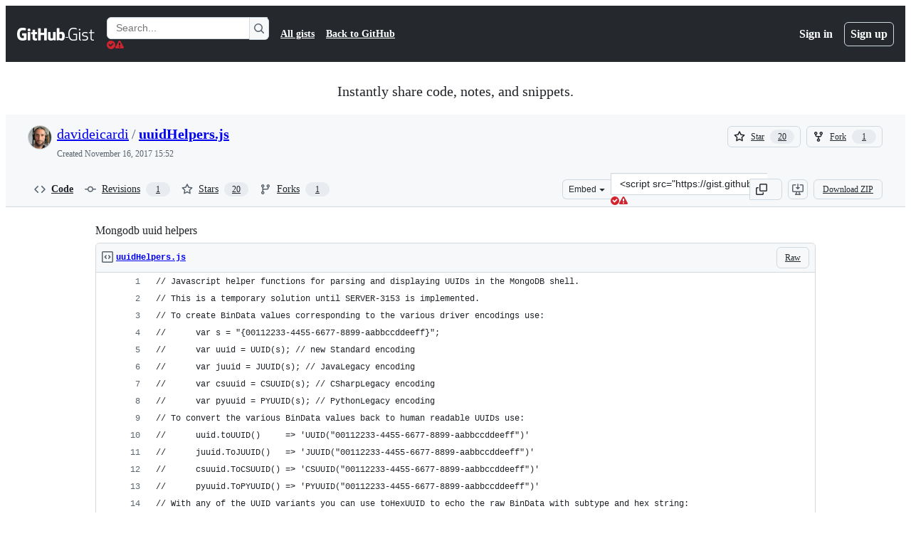

--- FILE ---
content_type: text/html; charset=utf-8
request_url: https://gist.github.com/davideicardi/b0228fbc0d2e0a65bfc0f70a3cb8d9cf
body_size: 28002
content:






<!DOCTYPE html>
<html
  lang="en"
  
  data-color-mode="auto" data-light-theme="light" data-dark-theme="dark"
  data-a11y-animated-images="system" data-a11y-link-underlines="true"
  
  >




  <head>
    <meta charset="utf-8">
  <link rel="dns-prefetch" href="https://github.githubassets.com">
  <link rel="dns-prefetch" href="https://avatars.githubusercontent.com">
  <link rel="dns-prefetch" href="https://github-cloud.s3.amazonaws.com">
  <link rel="dns-prefetch" href="https://user-images.githubusercontent.com/">
  <link rel="preconnect" href="https://github.githubassets.com" crossorigin>
  <link rel="preconnect" href="https://avatars.githubusercontent.com">

  

  <link crossorigin="anonymous" media="all" rel="stylesheet" href="https://github.githubassets.com/assets/light-dac525bbd821.css" /><link crossorigin="anonymous" media="all" rel="stylesheet" href="https://github.githubassets.com/assets/light_high_contrast-56ccf4057897.css" /><link crossorigin="anonymous" media="all" rel="stylesheet" href="https://github.githubassets.com/assets/dark-784387e86ac0.css" /><link crossorigin="anonymous" media="all" rel="stylesheet" href="https://github.githubassets.com/assets/dark_high_contrast-79bd5fd84a86.css" /><link data-color-theme="light" crossorigin="anonymous" media="all" rel="stylesheet" data-href="https://github.githubassets.com/assets/light-dac525bbd821.css" /><link data-color-theme="light_high_contrast" crossorigin="anonymous" media="all" rel="stylesheet" data-href="https://github.githubassets.com/assets/light_high_contrast-56ccf4057897.css" /><link data-color-theme="light_colorblind" crossorigin="anonymous" media="all" rel="stylesheet" data-href="https://github.githubassets.com/assets/light_colorblind-0e24752a7d2b.css" /><link data-color-theme="light_colorblind_high_contrast" crossorigin="anonymous" media="all" rel="stylesheet" data-href="https://github.githubassets.com/assets/light_colorblind_high_contrast-412af2517363.css" /><link data-color-theme="light_tritanopia" crossorigin="anonymous" media="all" rel="stylesheet" data-href="https://github.githubassets.com/assets/light_tritanopia-6186e83663dc.css" /><link data-color-theme="light_tritanopia_high_contrast" crossorigin="anonymous" media="all" rel="stylesheet" data-href="https://github.githubassets.com/assets/light_tritanopia_high_contrast-9d33c7aea2e7.css" /><link data-color-theme="dark" crossorigin="anonymous" media="all" rel="stylesheet" data-href="https://github.githubassets.com/assets/dark-784387e86ac0.css" /><link data-color-theme="dark_high_contrast" crossorigin="anonymous" media="all" rel="stylesheet" data-href="https://github.githubassets.com/assets/dark_high_contrast-79bd5fd84a86.css" /><link data-color-theme="dark_colorblind" crossorigin="anonymous" media="all" rel="stylesheet" data-href="https://github.githubassets.com/assets/dark_colorblind-75db11311555.css" /><link data-color-theme="dark_colorblind_high_contrast" crossorigin="anonymous" media="all" rel="stylesheet" data-href="https://github.githubassets.com/assets/dark_colorblind_high_contrast-f2c1045899a2.css" /><link data-color-theme="dark_tritanopia" crossorigin="anonymous" media="all" rel="stylesheet" data-href="https://github.githubassets.com/assets/dark_tritanopia-f46d293c6ff3.css" /><link data-color-theme="dark_tritanopia_high_contrast" crossorigin="anonymous" media="all" rel="stylesheet" data-href="https://github.githubassets.com/assets/dark_tritanopia_high_contrast-e4b5684db29d.css" /><link data-color-theme="dark_dimmed" crossorigin="anonymous" media="all" rel="stylesheet" data-href="https://github.githubassets.com/assets/dark_dimmed-72c58078e707.css" /><link data-color-theme="dark_dimmed_high_contrast" crossorigin="anonymous" media="all" rel="stylesheet" data-href="https://github.githubassets.com/assets/dark_dimmed_high_contrast-956cb5dfcb85.css" />

  <style type="text/css">
    :root {
      --tab-size-preference: 4;
    }

    pre, code {
      tab-size: var(--tab-size-preference);
    }
  </style>

    <link crossorigin="anonymous" media="all" rel="stylesheet" href="https://github.githubassets.com/assets/primer-primitives-c37d781e2da5.css" />
    <link crossorigin="anonymous" media="all" rel="stylesheet" href="https://github.githubassets.com/assets/primer-dc3bfaf4b78e.css" />
    <link crossorigin="anonymous" media="all" rel="stylesheet" href="https://github.githubassets.com/assets/global-b0ea6cebe9c5.css" />
    <link crossorigin="anonymous" media="all" rel="stylesheet" href="https://github.githubassets.com/assets/github-7b2c79a47cf5.css" />
  

  

  <script type="application/json" id="client-env">{"locale":"en","featureFlags":["a11y_status_checks_ruleset","actions_custom_images_public_preview_visibility","actions_custom_images_storage_billing_ui_visibility","actions_enable_snapshot_keyword","actions_image_version_event","actions_workflow_language_service","allow_react_navs_in_turbo","alternate_user_config_repo","api_insights_show_missing_data_banner","arianotify_comprehensive_migration","codespaces_prebuild_region_target_update","coding_agent_model_selection","consolidated_custom_properties_values_table","contentful_lp_footnotes","copilot_3p_agent_hovercards","copilot_agent_cli_public_preview","copilot_agent_sessions_alive_updates","copilot_agent_task_list_v2","copilot_agent_tasks_btn_code_nav","copilot_agent_tasks_btn_code_view","copilot_agent_tasks_btn_code_view_lines","copilot_agent_tasks_btn_repo","copilot_api_agentic_issue_marshal_yaml","copilot_byok_extended_capabilities","copilot_chat_agents_empty_state","copilot_chat_attach_multiple_images","copilot_chat_clear_model_selection_for_default_change","copilot_chat_file_redirect","copilot_chat_input_commands","copilot_chat_opening_thread_switch","copilot_chat_reduce_quota_checks","copilot_chat_search_bar_redirect","copilot_chat_selection_attachments","copilot_chat_vision_in_claude","copilot_chat_vision_preview_gate","copilot_coding_agent_task_response","copilot_custom_copilots","copilot_custom_copilots_feature_preview","copilot_duplicate_thread","copilot_extensions_hide_in_dotcom_chat","copilot_extensions_removal_on_marketplace","copilot_features_raycast_logo","copilot_file_block_ref_matching","copilot_ftp_hyperspace_upgrade_prompt","copilot_icebreakers_experiment_dashboard","copilot_icebreakers_experiment_hyperspace","copilot_immersive_generate_thread_name_async","copilot_immersive_job_result_preview","copilot_immersive_structured_model_picker","copilot_immersive_task_hyperlinking","copilot_immersive_task_within_chat_thread","copilot_org_policy_page_focus_mode","copilot_redirect_header_button_to_agents","copilot_security_alert_assignee_options","copilot_share_active_subthread","copilot_spaces_ga","copilot_spaces_individual_policies_ga","copilot_spaces_public_access_to_user_owned_spaces","copilot_spaces_read_access_to_user_owned_spaces","copilot_spaces_report_abuse","copilot_spark_empty_state","copilot_spark_handle_nil_friendly_name","copilot_stable_conversation_view","copilot_swe_agent_progress_commands","copilot_swe_agent_use_subagents","copilot_unconfigured_is_inherited","dashboard_lists_max_age_filter","dashboard_universe_2025_feedback_dialog","dom_node_counts","enterprise_ai_controls","failbot_report_error_react_apps_on_page","fetch_graphql_ignore_fetch_network_errors","flex_cta_groups_mvp","global_nav_react_edit_status_dialog","global_nav_react_feature_preview","global_nav_react_teams_settings_page","global_nav_react_top_repos_api_caching","global_nav_repo_picker_debounce","hyperspace_2025_logged_out_batch_1","initial_per_page_pagination_updates","issue_fields_global_search","issue_fields_report_usage","issue_fields_timeline_events","issues_cache_operation_timeout","issues_cca_assign_actor_with_agent","issues_check_is_repository_writable","issues_expanded_file_types","issues_lazy_load_comment_box_suggestions","issues_preheating_dependency_issues","issues_preheating_issue_row","issues_preheating_memex","issues_preheating_parent_issue","issues_preheating_secondary","issues_preheating_sub_issues","issues_preheating_timeline_issues","issues_react_bots_timeline_pagination","issues_react_chrome_container_query_fix","issues_react_client_side_caching_analytics","issues_react_extended_preheat_analytics","issues_react_label_picker_debounce_filter","issues_react_labelpicker_patch","issues_react_prohibit_title_fallback","issues_react_safari_scroll_preservation","issues_react_turbo_cache_navigation","issues_react_use_turbo_for_cross_repo_navigation","issues_report_sidebar_interactions","lifecycle_label_name_updates","marketing_pages_search_explore_provider","memex_default_issue_create_repository","memex_display_button_config_menu","memex_grouped_by_edit_route","memex_live_update_hovercard","memex_mwl_filter_field_delimiter","mission_control_retry_on_401","mission_control_safe_token_clearing","mission_control_use_body_html","open_agent_session_in_vscode_insiders","open_agent_session_in_vscode_stable","primer_react_css_has_selector_perf","projects_assignee_max_limit","prs_conversations_react_split","react_profile_user_status_dialog_enabled","react_quality_profiling","repo_insights_all_traffic_endpoint","repos_insights_remove_new_url","ruleset_deletion_confirmation","sample_network_conn_type","site_calculator_actions_2025","site_features_copilot_universe","site_homepage_collaborate_video","site_homepage_contentful","site_homepage_eyebrow_banner","site_homepage_universe_animations","site_msbuild_webgl_hero","spark_prompt_secret_scanning","spark_server_connection_status","swe_agent_member_requests","viewscreen_sandbox","webp_support","workbench_store_readonly"],"copilotApiOverrideUrl":"https://api.githubcopilot.com"}</script>
<script crossorigin="anonymous" type="application/javascript" src="https://github.githubassets.com/assets/high-contrast-cookie-ff2c933fbe48.js"></script>
<script crossorigin="anonymous" type="application/javascript" src="https://github.githubassets.com/assets/wp-runtime-1f2cc8d0dcae.js" defer="defer"></script>
<script crossorigin="anonymous" type="application/javascript" src="https://github.githubassets.com/assets/78298-e2b301acbc0e.js" defer="defer"></script>
<script crossorigin="anonymous" type="application/javascript" src="https://github.githubassets.com/assets/6488-de87864e6818.js" defer="defer"></script>
<script crossorigin="anonymous" type="application/javascript" src="https://github.githubassets.com/assets/82075-0a62077d7865.js" defer="defer"></script>
<script crossorigin="anonymous" type="application/javascript" src="https://github.githubassets.com/assets/environment-4b1518f5fbee.js" defer="defer"></script>
<script crossorigin="anonymous" type="application/javascript" src="https://github.githubassets.com/assets/97068-2c8e697c6e8c.js" defer="defer"></script>
<script crossorigin="anonymous" type="application/javascript" src="https://github.githubassets.com/assets/43784-4652ae97a661.js" defer="defer"></script>
<script crossorigin="anonymous" type="application/javascript" src="https://github.githubassets.com/assets/4712-6fc930a63a4b.js" defer="defer"></script>
<script crossorigin="anonymous" type="application/javascript" src="https://github.githubassets.com/assets/81028-4fa90b716172.js" defer="defer"></script>
<script crossorigin="anonymous" type="application/javascript" src="https://github.githubassets.com/assets/74911-313e1ea8beda.js" defer="defer"></script>
<script crossorigin="anonymous" type="application/javascript" src="https://github.githubassets.com/assets/91853-448038d8f9ef.js" defer="defer"></script>
<script crossorigin="anonymous" type="application/javascript" src="https://github.githubassets.com/assets/78143-31968346cf4c.js" defer="defer"></script>
<script crossorigin="anonymous" type="application/javascript" src="https://github.githubassets.com/assets/78954-eeadcb8a29db.js" defer="defer"></script>
<script crossorigin="anonymous" type="application/javascript" src="https://github.githubassets.com/assets/github-elements-c96932270531.js" defer="defer"></script>
<script crossorigin="anonymous" type="application/javascript" src="https://github.githubassets.com/assets/element-registry-6dc66e4ce1b2.js" defer="defer"></script>
<script crossorigin="anonymous" type="application/javascript" src="https://github.githubassets.com/assets/react-core-fbb7101a5e29.js" defer="defer"></script>
<script crossorigin="anonymous" type="application/javascript" src="https://github.githubassets.com/assets/react-lib-b492ee0e2c35.js" defer="defer"></script>
<script crossorigin="anonymous" type="application/javascript" src="https://github.githubassets.com/assets/90780-1a0f3d593ff0.js" defer="defer"></script>
<script crossorigin="anonymous" type="application/javascript" src="https://github.githubassets.com/assets/28546-ee41c9313871.js" defer="defer"></script>
<script crossorigin="anonymous" type="application/javascript" src="https://github.githubassets.com/assets/17688-a9e16fb5ed13.js" defer="defer"></script>
<script crossorigin="anonymous" type="application/javascript" src="https://github.githubassets.com/assets/15938-1bc2c363d5ed.js" defer="defer"></script>
<script crossorigin="anonymous" type="application/javascript" src="https://github.githubassets.com/assets/70191-36bdeb9f5eb6.js" defer="defer"></script>
<script crossorigin="anonymous" type="application/javascript" src="https://github.githubassets.com/assets/7332-5ea4ccf72018.js" defer="defer"></script>
<script crossorigin="anonymous" type="application/javascript" src="https://github.githubassets.com/assets/66721-c03c0d8e4fbe.js" defer="defer"></script>
<script crossorigin="anonymous" type="application/javascript" src="https://github.githubassets.com/assets/51519-d05cf6658c87.js" defer="defer"></script>
<script crossorigin="anonymous" type="application/javascript" src="https://github.githubassets.com/assets/27376-1e4a947f926f.js" defer="defer"></script>
<script crossorigin="anonymous" type="application/javascript" src="https://github.githubassets.com/assets/96384-750ef5263abe.js" defer="defer"></script>
<script crossorigin="anonymous" type="application/javascript" src="https://github.githubassets.com/assets/19718-302da6273821.js" defer="defer"></script>
<script crossorigin="anonymous" type="application/javascript" src="https://github.githubassets.com/assets/behaviors-b1be3c8dda2b.js" defer="defer"></script>
<script crossorigin="anonymous" type="application/javascript" src="https://github.githubassets.com/assets/37911-38a50fdf7d79.js" defer="defer"></script>
<script crossorigin="anonymous" type="application/javascript" src="https://github.githubassets.com/assets/notifications-global-945a9cf8a11b.js" defer="defer"></script>
  
  <script crossorigin="anonymous" type="application/javascript" src="https://github.githubassets.com/assets/5017-b9a13cdd0074.js" defer="defer"></script>
<script crossorigin="anonymous" type="application/javascript" src="https://github.githubassets.com/assets/55526-cc4799be07b0.js" defer="defer"></script>
<script crossorigin="anonymous" type="application/javascript" src="https://github.githubassets.com/assets/gist-a905c0ac0931.js" defer="defer"></script>


  <title>Mongodb uuid helpers · GitHub</title>



  <meta name="route-pattern" content="/:user_id/:gist_id(.:format)" data-turbo-transient>
  <meta name="route-controller" content="gists_gists" data-turbo-transient>
  <meta name="route-action" content="show" data-turbo-transient>
  <meta name="fetch-nonce" content="v2:9833ea8d-cec2-9c21-1291-7662c37c1a78">

    
  <meta name="current-catalog-service-hash" content="56253a530ab9027b25719525dcbe6007461a3202218f6f5dfce5a601c121cbcb">


  <meta name="request-id" content="8CF4:1DC121:3C75C56:4E15812:696CAC64" data-pjax-transient="true"/><meta name="html-safe-nonce" content="dc8b0677b6c5e5c38217fe497381f16d97cfa465b6441d6b31fda4b1ac324872" data-pjax-transient="true"/><meta name="visitor-payload" content="eyJyZWZlcnJlciI6IiIsInJlcXVlc3RfaWQiOiI4Q0Y0OjFEQzEyMTozQzc1QzU2OjRFMTU4MTI6Njk2Q0FDNjQiLCJ2aXNpdG9yX2lkIjoiMTQwOTQzNzYyOTI2NTI1OTYyMCIsInJlZ2lvbl9lZGdlIjoiaWFkIiwicmVnaW9uX3JlbmRlciI6ImlhZCJ9" data-pjax-transient="true"/><meta name="visitor-hmac" content="ad48c32a939bc7ab337d26a2838e0c13edb436f89ddb384e3ccc368e0066b2c6" data-pjax-transient="true"/>




  <meta name="github-keyboard-shortcuts" content="copilot" data-turbo-transient="true" />
  

  <meta name="selected-link" value="gist_code" data-turbo-transient>
  <link rel="assets" href="https://github.githubassets.com/">

    <meta name="google-site-verification" content="Apib7-x98H0j5cPqHWwSMm6dNU4GmODRoqxLiDzdx9I">

<meta name="octolytics-url" content="https://collector.github.com/github/collect" />

  <meta name="analytics-location" content="/&lt;user-name&gt;/&lt;gist-id&gt;" data-turbo-transient="true" />

  




    <meta name="user-login" content="">

  

    <meta name="viewport" content="width=device-width">

    

      <meta name="description" content="Mongodb uuid helpers. GitHub Gist: instantly share code, notes, and snippets.">

      <link rel="search" type="application/opensearchdescription+xml" href="/opensearch-gist.xml" title="Gist">

    <link rel="fluid-icon" href="https://gist.github.com/fluidicon.png" title="GitHub">
    <meta property="fb:app_id" content="1401488693436528">
    <meta name="apple-itunes-app" content="app-id=1477376905, app-argument=https://gist.github.com/davideicardi/b0228fbc0d2e0a65bfc0f70a3cb8d9cf" />

      <meta name="twitter:image" content="https://github.githubassets.com/assets/gist-og-image-54fd7dc0713e.png" /><meta name="twitter:site" content="@github" /><meta name="twitter:card" content="summary_large_image" /><meta name="twitter:title" content="Mongodb uuid helpers" /><meta name="twitter:description" content="Mongodb uuid helpers. GitHub Gist: instantly share code, notes, and snippets." />
  <meta property="og:image" content="https://github.githubassets.com/assets/gist-og-image-54fd7dc0713e.png" /><meta property="og:image:alt" content="Mongodb uuid helpers. GitHub Gist: instantly share code, notes, and snippets." /><meta property="og:site_name" content="Gist" /><meta property="og:type" content="article" /><meta property="og:title" content="Mongodb uuid helpers" /><meta property="og:url" content="https://gist.github.com/davideicardi/b0228fbc0d2e0a65bfc0f70a3cb8d9cf" /><meta property="og:description" content="Mongodb uuid helpers. GitHub Gist: instantly share code, notes, and snippets." /><meta property="article:author" content="262588213843476" /><meta property="article:publisher" content="262588213843476" />
  




      <meta name="hostname" content="gist.github.com">



        <meta name="expected-hostname" content="gist.github.com">


  <meta http-equiv="x-pjax-version" content="3581e4945ff8c1c9f4f04f4754a98e461afd48de58b94da42d40434abbc400da" data-turbo-track="reload">
  <meta http-equiv="x-pjax-csp-version" content="21a43568025709b66240454fc92d4f09335a96863f8ab1c46b4a07f6a5b67102" data-turbo-track="reload">
  <meta http-equiv="x-pjax-css-version" content="55b0505ced03db2ce471b1617daeace5e7a81657042cfd93a3d10d1fb8695d21" data-turbo-track="reload">
  <meta http-equiv="x-pjax-js-version" content="5f99f7c1d70f01da5b93e5ca90303359738944d8ab470e396496262c66e60b8d" data-turbo-track="reload">

  <meta name="turbo-cache-control" content="no-preview" data-turbo-transient="">

      <link href="/davideicardi.atom" rel="alternate" title="atom" type="application/atom+xml">


  <link crossorigin="anonymous" media="all" rel="stylesheet" href="https://github.githubassets.com/assets/gist-8058c9745533.css" />




    <meta name="turbo-body-classes" content="logged-out env-production page-responsive">
  <meta name="disable-turbo" content="false">


  <meta name="browser-stats-url" content="https://api.github.com/_private/browser/stats">

  <meta name="browser-errors-url" content="https://api.github.com/_private/browser/errors">

  <meta name="release" content="38f4d3209478aaeff3ef254f1919defede86af41">
  <meta name="ui-target" content="full">

  <link rel="mask-icon" href="https://github.githubassets.com/assets/pinned-octocat-093da3e6fa40.svg" color="#000000">
  <link rel="alternate icon" class="js-site-favicon" type="image/png" href="https://github.githubassets.com/favicons/favicon.png">
  <link rel="icon" class="js-site-favicon" type="image/svg+xml" href="https://github.githubassets.com/favicons/favicon.svg" data-base-href="https://github.githubassets.com/favicons/favicon">

<meta name="theme-color" content="#1e2327">
<meta name="color-scheme" content="light dark" />



  </head>

  <body class="logged-out env-production page-responsive" style="word-wrap: break-word;" >
    <div data-turbo-body class="logged-out env-production page-responsive" style="word-wrap: break-word;" >
      <div id="__primerPortalRoot__" role="region" style="z-index: 1000; position: absolute; width: 100%;" data-turbo-permanent></div>
      



    <div class="position-relative header-wrapper js-header-wrapper ">
      <a href="#start-of-content" data-skip-target-assigned="false" class="px-2 py-4 color-bg-accent-emphasis color-fg-on-emphasis show-on-focus js-skip-to-content">Skip to content</a>

      <span data-view-component="true" class="progress-pjax-loader Progress position-fixed width-full">
    <span style="width: 0%;" data-view-component="true" class="Progress-item progress-pjax-loader-bar left-0 top-0 color-bg-accent-emphasis"></span>
</span>      
      
      <link crossorigin="anonymous" media="all" rel="stylesheet" href="https://github.githubassets.com/assets/primer-react.7d74e12fb6d12081c276.module.css" />
<link crossorigin="anonymous" media="all" rel="stylesheet" href="https://github.githubassets.com/assets/keyboard-shortcuts-dialog.29aaeaafa90f007c6f61.module.css" />

<react-partial
  partial-name="keyboard-shortcuts-dialog"
  data-ssr="false"
  data-attempted-ssr="false"
  data-react-profiling="true"
>
  
  <script type="application/json" data-target="react-partial.embeddedData">{"props":{"docsUrl":"https://docs.github.com/get-started/accessibility/keyboard-shortcuts"}}</script>
  <div data-target="react-partial.reactRoot"></div>
</react-partial>





      

            <div class="Header js-details-container Details flex-wrap flex-md-nowrap p-responsive" role="banner" >
  <div class="Header-item d-none d-md-flex">
    <a class="Header-link" data-hotkey="g d" aria-label="Gist Homepage " style="--focus-outlineColor: #fff;" href="/">
  <svg aria-hidden="true" height="24" viewBox="0 0 24 24" version="1.1" width="24" data-view-component="true" class="octicon octicon-mark-github v-align-middle d-inline-block d-md-none">
    <path d="M12 1C5.923 1 1 5.923 1 12c0 4.867 3.149 8.979 7.521 10.436.55.096.756-.233.756-.522 0-.262-.013-1.128-.013-2.049-2.764.509-3.479-.674-3.699-1.292-.124-.317-.66-1.293-1.127-1.554-.385-.207-.936-.715-.014-.729.866-.014 1.485.797 1.691 1.128.99 1.663 2.571 1.196 3.204.907.096-.715.385-1.196.701-1.471-2.448-.275-5.005-1.224-5.005-5.432 0-1.196.426-2.186 1.128-2.956-.111-.275-.496-1.402.11-2.915 0 0 .921-.288 3.024 1.128a10.193 10.193 0 0 1 2.75-.371c.936 0 1.871.123 2.75.371 2.104-1.43 3.025-1.128 3.025-1.128.605 1.513.221 2.64.111 2.915.701.77 1.127 1.747 1.127 2.956 0 4.222-2.571 5.157-5.019 5.432.399.344.743 1.004.743 2.035 0 1.471-.014 2.654-.014 3.025 0 .289.206.632.756.522C19.851 20.979 23 16.854 23 12c0-6.077-4.922-11-11-11Z"></path>
</svg>
  <svg aria-hidden="true" height="24" viewBox="0 0 68 24" version="1.1" width="68" data-view-component="true" class="octicon octicon-logo-github v-align-middle d-none d-md-inline-block">
    <path d="M27.8 17.908h-.03c.013 0 .022.014.035.017l.01-.002-.016-.015Zm.005.017c-.14.001-.49.073-.861.073-1.17 0-1.575-.536-1.575-1.234v-4.652h2.385c.135 0 .24-.12.24-.283V9.302c0-.133-.12-.252-.24-.252H25.37V5.913c0-.119-.075-.193-.21-.193h-3.24c-.136 0-.21.074-.21.193V9.14s-1.636.401-1.741.416a.255.255 0 0 0-.195.253v2.021c0 .164.12.282.255.282h1.665v4.876c0 3.627 2.55 3.998 4.29 3.998.796 0 1.756-.252 1.906-.327.09-.03.135-.134.135-.238v-2.23a.264.264 0 0 0-.219-.265Zm35.549-3.272c0-2.69-1.095-3.047-2.25-2.928-.9.06-1.62.505-1.62.505v5.232s.735.506 1.83.536c1.545.044 2.04-.506 2.04-3.345ZM67 14.415c0 5.099-1.665 6.555-4.576 6.555-2.46 0-3.78-1.233-3.78-1.233s-.06.683-.135.773c-.045.089-.12.118-.21.118h-2.22c-.15 0-.286-.119-.286-.252l.03-16.514a.26.26 0 0 1 .255-.252h3.196a.26.26 0 0 1 .255.252v5.604s1.23-.788 3.03-.788l-.015-.03c1.8 0 4.456.67 4.456 5.767ZM53.918 9.05h-3.15c-.165 0-.255.119-.255.282v8.086s-.826.58-1.95.58c-1.126 0-1.456-.506-1.456-1.62v-7.06a.262.262 0 0 0-.255-.254h-3.21a.262.262 0 0 0-.256.253v7.596c0 3.27 1.846 4.087 4.381 4.087 2.085 0 3.78-1.145 3.78-1.145s.076.58.12.67c.03.074.136.133.24.133h2.011a.243.243 0 0 0 .255-.253l.03-11.103c0-.133-.12-.252-.285-.252Zm-35.556-.015h-3.195c-.135 0-.255.134-.255.297v10.91c0 .297.195.401.45.401h2.88c.3 0 .375-.134.375-.401V9.287a.262.262 0 0 0-.255-.252ZM16.787 4.01c-1.155 0-2.07.907-2.07 2.051 0 1.145.915 2.051 2.07 2.051a2.04 2.04 0 0 0 2.04-2.05 2.04 2.04 0 0 0-2.04-2.052Zm24.74-.372H38.36a.262.262 0 0 0-.255.253v6.08H33.14v-6.08a.262.262 0 0 0-.255-.253h-3.196a.262.262 0 0 0-.255.253v16.514c0 .133.135.252.255.252h3.196a.262.262 0 0 0 .255-.253v-7.06h4.966l-.03 7.06c0 .134.12.253.255.253h3.195a.262.262 0 0 0 .255-.253V3.892a.262.262 0 0 0-.255-.253Zm-28.31 7.313v8.532c0 .06-.015.163-.09.193 0 0-1.875 1.323-4.966 1.323C4.426 21 0 19.84 0 12.2S3.87 2.986 7.651 3c3.27 0 4.59.728 4.8.862.06.075.09.134.09.208l-.63 2.646c0 .134-.134.297-.3.253-.54-.164-1.35-.49-3.255-.49-2.205 0-4.575.623-4.575 5.543s2.25 5.5 3.87 5.5c1.38 0 1.875-.164 1.875-.164V13.94H7.321c-.165 0-.285-.12-.285-.253v-2.735c0-.134.12-.252.285-.252h5.61c.166 0 .286.118.286.252Z"></path>
</svg>
  <svg aria-hidden="true" height="24" viewBox="0 0 38 24" version="1.1" width="38" data-view-component="true" class="octicon octicon-logo-gist v-align-middle d-none d-md-inline-block">
    <path d="M7.05 13.095v-1.5h5.28v8.535c-1.17.555-2.925.96-5.385.96C1.665 21.09 0 17.055 0 12.045S1.695 3 6.945 3c2.43 0 3.96.495 4.92.99v1.575c-1.83-.75-3-1.095-4.92-1.095-3.855 0-5.22 3.315-5.22 7.59s1.365 7.575 5.205 7.575c1.335 0 2.97-.105 3.795-.51v-6.03H7.05Zm16.47 1.035h.045c3.33.3 4.125 1.425 4.125 3.345 0 1.815-1.14 3.615-4.71 3.615-1.125 0-2.745-.285-3.495-.585v-1.41c.705.255 1.83.54 3.495.54 2.43 0 3.09-1.035 3.09-2.13 0-1.065-.33-1.815-2.655-2.01-3.39-.3-4.095-1.5-4.095-3.12 0-1.665 1.08-3.465 4.38-3.465 1.095 0 2.34.135 3.375.585v1.41c-.915-.3-1.83-.54-3.405-.54-2.325 0-2.82.855-2.82 2.01 0 1.035.42 1.56 2.67 1.755Zm12.87-4.995v1.275h-3.63v7.305c0 1.425.795 2.01 2.25 2.01.3 0 .63 0 .915-.045v1.335c-.255.045-.75.075-1.035.075-1.965 0-3.75-.9-3.75-3.195v-7.5H28.8v-.72l2.34-.66V5.85l1.62-.465v3.75h3.63ZM16.635 9.09v9.615c0 .81.285 1.05 1.005 1.05v1.335c-1.71 0-2.58-.705-2.58-2.58V9.09h1.575Zm.375-3.495c0 .66-.51 1.17-1.17 1.17a1.14 1.14 0 0 1-1.155-1.17c0-.66.48-1.17 1.155-1.17s1.17.51 1.17 1.17Z"></path>
</svg>
</a>


  </div>

  <div class="Header-item d-md-none">
      <button aria-label="Toggle navigation" aria-expanded="false" type="button" data-view-component="true" class="Header-link js-details-target btn-link">    <svg aria-hidden="true" height="24" viewBox="0 0 24 24" version="1.1" width="24" data-view-component="true" class="octicon octicon-three-bars">
    <path d="M3.75 5.25a.75.75 0 0 0 0 1.5h16.5a.75.75 0 0 0 0-1.5H3.75Zm0 6a.75.75 0 0 0 0 1.5h16.5a.75.75 0 0 0 0-1.5H3.75Zm0 6a.75.75 0 0 0 0 1.5h16.5a.75.75 0 0 0 0-1.5H3.75Z"></path>
</svg>
</button>  </div>

  <div class="Header-item Header-item--full js-site-search flex-column flex-md-row width-full flex-order-2 flex-md-order-none mr-0 mr-md-3 mt-3 mt-md-0 Details-content--hidden-not-important d-md-flex">
      <div class="header-search flex-self-stretch flex-md-self-auto mr-0 mr-md-3 mb-3 mb-md-0">
  <!-- '"` --><!-- </textarea></xmp> --></option></form><form data-turbo="false" action="/search" accept-charset="UTF-8" method="get">
    <div class="d-flex">
        <primer-text-field class="FormControl width-full FormControl--fullWidth">
      <label class="sr-only FormControl-label" for="q">
        Search Gists
</label>    
  <div class="FormControl-input-wrap">
    
      <input placeholder="Search..." aria-describedby="validation-a966a666-ceb3-45cf-b008-1f20584f989b" data-target="primer-text-field.inputElement " class="form-control FormControl-input FormControl-medium rounded-right-0" type="text" name="q" id="q" />
</div>
      <div class="FormControl-inlineValidation" id="validation-a966a666-ceb3-45cf-b008-1f20584f989b" hidden="hidden">
  <span class="FormControl-inlineValidation--visual" data-target="primer-text-field.validationSuccessIcon" hidden><svg aria-hidden="true" height="12" viewBox="0 0 12 12" version="1.1" width="12" data-view-component="true" class="octicon octicon-check-circle-fill">
    <path d="M6 0a6 6 0 1 1 0 12A6 6 0 0 1 6 0Zm-.705 8.737L9.63 4.403 8.392 3.166 5.295 6.263l-1.7-1.702L2.356 5.8l2.938 2.938Z"></path>
</svg></span>
  <span class=" FormControl-inlineValidation--visual" data-target="primer-text-field.validationErrorIcon"><svg aria-hidden="true" height="12" viewBox="0 0 12 12" version="1.1" width="12" data-view-component="true" class="octicon octicon-alert-fill">
    <path d="M4.855.708c.5-.896 1.79-.896 2.29 0l4.675 8.351a1.312 1.312 0 0 1-1.146 1.954H1.33A1.313 1.313 0 0 1 .183 9.058ZM7 7V3H5v4Zm-1 3a1 1 0 1 0 0-2 1 1 0 0 0 0 2Z"></path>
</svg></span>
  <span></span>
</div>
    
</primer-text-field>
      <button id="icon-button-b343e975-1926-4b0b-8805-8d03bf255024" aria-labelledby="tooltip-205924c9-3d67-4e08-864a-c179dcdb1e8a" type="submit" data-view-component="true" class="Button Button--iconOnly Button--secondary Button--medium rounded-left-0">  <svg aria-hidden="true" height="16" viewBox="0 0 16 16" version="1.1" width="16" data-view-component="true" class="octicon octicon-search Button-visual">
    <path d="M10.68 11.74a6 6 0 0 1-7.922-8.982 6 6 0 0 1 8.982 7.922l3.04 3.04a.749.749 0 0 1-.326 1.275.749.749 0 0 1-.734-.215ZM11.5 7a4.499 4.499 0 1 0-8.997 0A4.499 4.499 0 0 0 11.5 7Z"></path>
</svg>
</button><tool-tip id="tooltip-205924c9-3d67-4e08-864a-c179dcdb1e8a" for="icon-button-b343e975-1926-4b0b-8805-8d03bf255024" popover="manual" data-direction="s" data-type="label" data-view-component="true" class="sr-only position-absolute">Search Gists</tool-tip>

    </div>
</form></div>


    <nav aria-label="Global" class="d-flex flex-column flex-md-row flex-self-stretch flex-md-self-auto">
  <a class="Header-link mr-0 mr-md-3 py-2 py-md-0 border-top border-md-top-0 border-white-fade" data-ga-click="Header, go to all gists, text:all gists" href="/discover">All gists</a>

  <a class="Header-link mr-0 mr-md-3 py-2 py-md-0 border-top border-md-top-0 border-white-fade" data-ga-click="Header, go to GitHub, text:Back to GitHub" href="https://github.com">Back to GitHub</a>

    <a class="Header-link d-block d-md-none mr-0 mr-md-3 py-2 py-md-0 border-top border-md-top-0 border-white-fade" data-ga-click="Header, sign in" data-hydro-click="{&quot;event_type&quot;:&quot;authentication.click&quot;,&quot;payload&quot;:{&quot;location_in_page&quot;:&quot;gist header&quot;,&quot;repository_id&quot;:null,&quot;auth_type&quot;:&quot;LOG_IN&quot;,&quot;originating_url&quot;:&quot;https://gist.github.com/davideicardi/b0228fbc0d2e0a65bfc0f70a3cb8d9cf&quot;,&quot;user_id&quot;:null}}" data-hydro-click-hmac="757460d92bb6c48cd3803d2eeb66d545009205d44f9d17d1b336c6dced3ae643" href="https://gist.github.com/auth/github?return_to=https%3A%2F%2Fgist.github.com%2Fdavideicardi%2Fb0228fbc0d2e0a65bfc0f70a3cb8d9cf">
      Sign in
</a>
      <a class="Header-link d-block d-md-none mr-0 mr-md-3 py-2 py-md-0 border-top border-md-top-0 border-white-fade" data-ga-click="Header, sign up" data-hydro-click="{&quot;event_type&quot;:&quot;authentication.click&quot;,&quot;payload&quot;:{&quot;location_in_page&quot;:&quot;gist header&quot;,&quot;repository_id&quot;:null,&quot;auth_type&quot;:&quot;SIGN_UP&quot;,&quot;originating_url&quot;:&quot;https://gist.github.com/davideicardi/b0228fbc0d2e0a65bfc0f70a3cb8d9cf&quot;,&quot;user_id&quot;:null}}" data-hydro-click-hmac="482f76200f4fcbcafbd957b8bed428e84d781071564f613099c0b2770b5d7d5c" href="/join?return_to=https%3A%2F%2Fgist.github.com%2Fdavideicardi%2Fb0228fbc0d2e0a65bfc0f70a3cb8d9cf&amp;source=header-gist">
        Sign up
</a></nav>

  </div>

  <div class="Header-item Header-item--full flex-justify-center d-md-none position-relative">
    <a class="Header-link" data-hotkey="g d" aria-label="Gist Homepage " style="--focus-outlineColor: #fff;" href="/">
  <svg aria-hidden="true" height="24" viewBox="0 0 24 24" version="1.1" width="24" data-view-component="true" class="octicon octicon-mark-github v-align-middle d-inline-block d-md-none">
    <path d="M12 1C5.923 1 1 5.923 1 12c0 4.867 3.149 8.979 7.521 10.436.55.096.756-.233.756-.522 0-.262-.013-1.128-.013-2.049-2.764.509-3.479-.674-3.699-1.292-.124-.317-.66-1.293-1.127-1.554-.385-.207-.936-.715-.014-.729.866-.014 1.485.797 1.691 1.128.99 1.663 2.571 1.196 3.204.907.096-.715.385-1.196.701-1.471-2.448-.275-5.005-1.224-5.005-5.432 0-1.196.426-2.186 1.128-2.956-.111-.275-.496-1.402.11-2.915 0 0 .921-.288 3.024 1.128a10.193 10.193 0 0 1 2.75-.371c.936 0 1.871.123 2.75.371 2.104-1.43 3.025-1.128 3.025-1.128.605 1.513.221 2.64.111 2.915.701.77 1.127 1.747 1.127 2.956 0 4.222-2.571 5.157-5.019 5.432.399.344.743 1.004.743 2.035 0 1.471-.014 2.654-.014 3.025 0 .289.206.632.756.522C19.851 20.979 23 16.854 23 12c0-6.077-4.922-11-11-11Z"></path>
</svg>
  <svg aria-hidden="true" height="24" viewBox="0 0 68 24" version="1.1" width="68" data-view-component="true" class="octicon octicon-logo-github v-align-middle d-none d-md-inline-block">
    <path d="M27.8 17.908h-.03c.013 0 .022.014.035.017l.01-.002-.016-.015Zm.005.017c-.14.001-.49.073-.861.073-1.17 0-1.575-.536-1.575-1.234v-4.652h2.385c.135 0 .24-.12.24-.283V9.302c0-.133-.12-.252-.24-.252H25.37V5.913c0-.119-.075-.193-.21-.193h-3.24c-.136 0-.21.074-.21.193V9.14s-1.636.401-1.741.416a.255.255 0 0 0-.195.253v2.021c0 .164.12.282.255.282h1.665v4.876c0 3.627 2.55 3.998 4.29 3.998.796 0 1.756-.252 1.906-.327.09-.03.135-.134.135-.238v-2.23a.264.264 0 0 0-.219-.265Zm35.549-3.272c0-2.69-1.095-3.047-2.25-2.928-.9.06-1.62.505-1.62.505v5.232s.735.506 1.83.536c1.545.044 2.04-.506 2.04-3.345ZM67 14.415c0 5.099-1.665 6.555-4.576 6.555-2.46 0-3.78-1.233-3.78-1.233s-.06.683-.135.773c-.045.089-.12.118-.21.118h-2.22c-.15 0-.286-.119-.286-.252l.03-16.514a.26.26 0 0 1 .255-.252h3.196a.26.26 0 0 1 .255.252v5.604s1.23-.788 3.03-.788l-.015-.03c1.8 0 4.456.67 4.456 5.767ZM53.918 9.05h-3.15c-.165 0-.255.119-.255.282v8.086s-.826.58-1.95.58c-1.126 0-1.456-.506-1.456-1.62v-7.06a.262.262 0 0 0-.255-.254h-3.21a.262.262 0 0 0-.256.253v7.596c0 3.27 1.846 4.087 4.381 4.087 2.085 0 3.78-1.145 3.78-1.145s.076.58.12.67c.03.074.136.133.24.133h2.011a.243.243 0 0 0 .255-.253l.03-11.103c0-.133-.12-.252-.285-.252Zm-35.556-.015h-3.195c-.135 0-.255.134-.255.297v10.91c0 .297.195.401.45.401h2.88c.3 0 .375-.134.375-.401V9.287a.262.262 0 0 0-.255-.252ZM16.787 4.01c-1.155 0-2.07.907-2.07 2.051 0 1.145.915 2.051 2.07 2.051a2.04 2.04 0 0 0 2.04-2.05 2.04 2.04 0 0 0-2.04-2.052Zm24.74-.372H38.36a.262.262 0 0 0-.255.253v6.08H33.14v-6.08a.262.262 0 0 0-.255-.253h-3.196a.262.262 0 0 0-.255.253v16.514c0 .133.135.252.255.252h3.196a.262.262 0 0 0 .255-.253v-7.06h4.966l-.03 7.06c0 .134.12.253.255.253h3.195a.262.262 0 0 0 .255-.253V3.892a.262.262 0 0 0-.255-.253Zm-28.31 7.313v8.532c0 .06-.015.163-.09.193 0 0-1.875 1.323-4.966 1.323C4.426 21 0 19.84 0 12.2S3.87 2.986 7.651 3c3.27 0 4.59.728 4.8.862.06.075.09.134.09.208l-.63 2.646c0 .134-.134.297-.3.253-.54-.164-1.35-.49-3.255-.49-2.205 0-4.575.623-4.575 5.543s2.25 5.5 3.87 5.5c1.38 0 1.875-.164 1.875-.164V13.94H7.321c-.165 0-.285-.12-.285-.253v-2.735c0-.134.12-.252.285-.252h5.61c.166 0 .286.118.286.252Z"></path>
</svg>
  <svg aria-hidden="true" height="24" viewBox="0 0 38 24" version="1.1" width="38" data-view-component="true" class="octicon octicon-logo-gist v-align-middle d-none d-md-inline-block">
    <path d="M7.05 13.095v-1.5h5.28v8.535c-1.17.555-2.925.96-5.385.96C1.665 21.09 0 17.055 0 12.045S1.695 3 6.945 3c2.43 0 3.96.495 4.92.99v1.575c-1.83-.75-3-1.095-4.92-1.095-3.855 0-5.22 3.315-5.22 7.59s1.365 7.575 5.205 7.575c1.335 0 2.97-.105 3.795-.51v-6.03H7.05Zm16.47 1.035h.045c3.33.3 4.125 1.425 4.125 3.345 0 1.815-1.14 3.615-4.71 3.615-1.125 0-2.745-.285-3.495-.585v-1.41c.705.255 1.83.54 3.495.54 2.43 0 3.09-1.035 3.09-2.13 0-1.065-.33-1.815-2.655-2.01-3.39-.3-4.095-1.5-4.095-3.12 0-1.665 1.08-3.465 4.38-3.465 1.095 0 2.34.135 3.375.585v1.41c-.915-.3-1.83-.54-3.405-.54-2.325 0-2.82.855-2.82 2.01 0 1.035.42 1.56 2.67 1.755Zm12.87-4.995v1.275h-3.63v7.305c0 1.425.795 2.01 2.25 2.01.3 0 .63 0 .915-.045v1.335c-.255.045-.75.075-1.035.075-1.965 0-3.75-.9-3.75-3.195v-7.5H28.8v-.72l2.34-.66V5.85l1.62-.465v3.75h3.63ZM16.635 9.09v9.615c0 .81.285 1.05 1.005 1.05v1.335c-1.71 0-2.58-.705-2.58-2.58V9.09h1.575Zm.375-3.495c0 .66-.51 1.17-1.17 1.17a1.14 1.14 0 0 1-1.155-1.17c0-.66.48-1.17 1.155-1.17s1.17.51 1.17 1.17Z"></path>
</svg>
</a>


  </div>

    <div class="Header-item f4 mr-0" role="navigation" aria-label="Sign in or sign up">
      <a class="Header-link no-underline mr-3" data-ga-click="Header, sign in" data-hydro-click="{&quot;event_type&quot;:&quot;authentication.click&quot;,&quot;payload&quot;:{&quot;location_in_page&quot;:&quot;gist header&quot;,&quot;repository_id&quot;:null,&quot;auth_type&quot;:&quot;LOG_IN&quot;,&quot;originating_url&quot;:&quot;https://gist.github.com/davideicardi/b0228fbc0d2e0a65bfc0f70a3cb8d9cf&quot;,&quot;user_id&quot;:null}}" data-hydro-click-hmac="757460d92bb6c48cd3803d2eeb66d545009205d44f9d17d1b336c6dced3ae643" href="https://gist.github.com/auth/github?return_to=https%3A%2F%2Fgist.github.com%2Fdavideicardi%2Fb0228fbc0d2e0a65bfc0f70a3cb8d9cf">
        Sign&nbsp;in
</a>        <a class="Header-link d-inline-block no-underline border color-border-default rounded px-2 py-1" data-ga-click="Header, sign up" data-hydro-click="{&quot;event_type&quot;:&quot;authentication.click&quot;,&quot;payload&quot;:{&quot;location_in_page&quot;:&quot;gist header&quot;,&quot;repository_id&quot;:null,&quot;auth_type&quot;:&quot;SIGN_UP&quot;,&quot;originating_url&quot;:&quot;https://gist.github.com/davideicardi/b0228fbc0d2e0a65bfc0f70a3cb8d9cf&quot;,&quot;user_id&quot;:null}}" data-hydro-click-hmac="482f76200f4fcbcafbd957b8bed428e84d781071564f613099c0b2770b5d7d5c" href="/join?return_to=https%3A%2F%2Fgist.github.com%2Fdavideicardi%2Fb0228fbc0d2e0a65bfc0f70a3cb8d9cf&amp;source=header-gist">
          Sign&nbsp;up
</a>    </div>
</div>



      <div hidden="hidden" data-view-component="true" class="js-stale-session-flash stale-session-flash flash flash-warn flash-full">
  
        <svg aria-hidden="true" height="16" viewBox="0 0 16 16" version="1.1" width="16" data-view-component="true" class="octicon octicon-alert">
    <path d="M6.457 1.047c.659-1.234 2.427-1.234 3.086 0l6.082 11.378A1.75 1.75 0 0 1 14.082 15H1.918a1.75 1.75 0 0 1-1.543-2.575Zm1.763.707a.25.25 0 0 0-.44 0L1.698 13.132a.25.25 0 0 0 .22.368h12.164a.25.25 0 0 0 .22-.368Zm.53 3.996v2.5a.75.75 0 0 1-1.5 0v-2.5a.75.75 0 0 1 1.5 0ZM9 11a1 1 0 1 1-2 0 1 1 0 0 1 2 0Z"></path>
</svg>
        <span class="js-stale-session-flash-signed-in" hidden>You signed in with another tab or window. <a class="Link--inTextBlock" href="">Reload</a> to refresh your session.</span>
        <span class="js-stale-session-flash-signed-out" hidden>You signed out in another tab or window. <a class="Link--inTextBlock" href="">Reload</a> to refresh your session.</span>
        <span class="js-stale-session-flash-switched" hidden>You switched accounts on another tab or window. <a class="Link--inTextBlock" href="">Reload</a> to refresh your session.</span>

    <button id="icon-button-80ae54a8-5c80-4891-b1a8-fa26b69cb6e7" aria-labelledby="tooltip-a34c66e0-b94b-4878-b062-19aabeed640e" type="button" data-view-component="true" class="Button Button--iconOnly Button--invisible Button--medium flash-close js-flash-close">  <svg aria-hidden="true" height="16" viewBox="0 0 16 16" version="1.1" width="16" data-view-component="true" class="octicon octicon-x Button-visual">
    <path d="M3.72 3.72a.75.75 0 0 1 1.06 0L8 6.94l3.22-3.22a.749.749 0 0 1 1.275.326.749.749 0 0 1-.215.734L9.06 8l3.22 3.22a.749.749 0 0 1-.326 1.275.749.749 0 0 1-.734-.215L8 9.06l-3.22 3.22a.751.751 0 0 1-1.042-.018.751.751 0 0 1-.018-1.042L6.94 8 3.72 4.78a.75.75 0 0 1 0-1.06Z"></path>
</svg>
</button><tool-tip id="tooltip-a34c66e0-b94b-4878-b062-19aabeed640e" for="icon-button-80ae54a8-5c80-4891-b1a8-fa26b69cb6e7" popover="manual" data-direction="s" data-type="label" data-view-component="true" class="sr-only position-absolute">Dismiss alert</tool-tip>


  
</div>
    </div>

  <div id="start-of-content" class="show-on-focus"></div>








    <div id="js-flash-container" class="flash-container" data-turbo-replace>




  <template class="js-flash-template">
    
<div class="flash flash-full   {{ className }}">
  <div >
    <button autofocus class="flash-close js-flash-close" type="button" aria-label="Dismiss this message">
      <svg aria-hidden="true" height="16" viewBox="0 0 16 16" version="1.1" width="16" data-view-component="true" class="octicon octicon-x">
    <path d="M3.72 3.72a.75.75 0 0 1 1.06 0L8 6.94l3.22-3.22a.749.749 0 0 1 1.275.326.749.749 0 0 1-.215.734L9.06 8l3.22 3.22a.749.749 0 0 1-.326 1.275.749.749 0 0 1-.734-.215L8 9.06l-3.22 3.22a.751.751 0 0 1-1.042-.018.751.751 0 0 1-.018-1.042L6.94 8 3.72 4.78a.75.75 0 0 1 0-1.06Z"></path>
</svg>
    </button>
    <div aria-atomic="true" role="alert" class="js-flash-alert">
      
      <div>{{ message }}</div>

    </div>
  </div>
</div>
  </template>
</div>


    






  <div
    class="application-main "
    data-commit-hovercards-enabled
    data-discussion-hovercards-enabled
    data-issue-and-pr-hovercards-enabled
    data-project-hovercards-enabled
  >
        <div itemscope itemtype="http://schema.org/Code">
    <main id="gist-pjax-container">
      

  <div class="gist-detail-intro gist-banner pb-3">
    <div class="text-center container-lg px-3">
      <p class="lead">
        Instantly share code, notes, and snippets.
      </p>
    </div>
  </div>


<div class="gisthead pagehead pb-0 pt-3 mb-4">
  <div class="px-0">
    
  
<div class="mb-3 d-flex px-3 px-md-3 px-lg-5">
  <div class="flex-auto min-width-0 width-fit mr-3">
    <div class="d-flex">
      <div class="d-none d-md-block">
        <a class="mr-2 flex-shrink-0" data-hovercard-type="user" data-hovercard-url="/users/davideicardi/hovercard" data-octo-click="hovercard-link-click" data-octo-dimensions="link_type:self" href="/davideicardi"><img class="avatar avatar-user" src="https://avatars.githubusercontent.com/u/852570?s=64&amp;v=4" width="32" height="32" alt="@davideicardi" /></a>
      </div>
      <div class="d-flex flex-column width-full">
        <div class="d-flex flex-row width-full">
          <h1 class="wb-break-word f3 text-normal mb-md-0 mb-1">
            <span class="author"><a data-hovercard-type="user" data-hovercard-url="/users/davideicardi/hovercard" data-octo-click="hovercard-link-click" data-octo-dimensions="link_type:self" href="/davideicardi">davideicardi</a></span><!--
                --><span class="mx-1 color-fg-muted">/</span><!--
                --><strong itemprop="name" class="css-truncate-target mr-1" style="max-width: 410px"><a href="/davideicardi/b0228fbc0d2e0a65bfc0f70a3cb8d9cf">uuidHelpers.js</a></strong>
          </h1>
        </div>

        <div class="note m-0">
          Created
          <relative-time tense="past" datetime="2017-11-16T15:52:20Z" data-view-component="true">November 16, 2017 15:52</relative-time>
        </div>
      </div>
    </div>
  </div>
  <ul class="d-md-flex pagehead-actions float-none mr-2">
  </ul>
  <div class="d-inline-block d-md-none ml-auto">
    <action-menu data-select-variant="none" data-view-component="true" class="flex-self-start ml-auto d-inline-block">
  <focus-group direction="vertical" mnemonics retain>
    <button id="gist_options-button" popovertarget="gist_options-overlay" aria-controls="gist_options-list" aria-haspopup="true" aria-labelledby="tooltip-21537ed0-b0ea-418a-9474-f8ab9862be44" type="button" data-view-component="true" class="Button Button--iconOnly Button--secondary Button--small">  <svg aria-hidden="true" height="16" viewBox="0 0 16 16" version="1.1" width="16" data-view-component="true" class="octicon octicon-kebab-horizontal Button-visual">
    <path d="M8 9a1.5 1.5 0 1 0 0-3 1.5 1.5 0 0 0 0 3ZM1.5 9a1.5 1.5 0 1 0 0-3 1.5 1.5 0 0 0 0 3Zm13 0a1.5 1.5 0 1 0 0-3 1.5 1.5 0 0 0 0 3Z"></path>
</svg>
</button><tool-tip id="tooltip-21537ed0-b0ea-418a-9474-f8ab9862be44" for="gist_options-button" popover="manual" data-direction="s" data-type="label" data-view-component="true" class="sr-only position-absolute">Show Gist options</tool-tip>


<anchored-position data-target="action-menu.overlay" id="gist_options-overlay" anchor="gist_options-button" align="start" side="outside-bottom" anchor-offset="normal" popover="auto" data-view-component="true">
  <div data-view-component="true" class="Overlay Overlay--size-auto">
    
      <div data-view-component="true" class="Overlay-body Overlay-body--paddingNone">          <action-list>
  <div data-view-component="true">
    <ul aria-labelledby="gist_options-button" id="gist_options-list" role="menu" data-view-component="true" class="ActionListWrap--inset ActionListWrap">
        <li rel="nofollow" data-hydro-click="{&quot;event_type&quot;:&quot;clone_or_download.click&quot;,&quot;payload&quot;:{&quot;feature_clicked&quot;:&quot;DOWNLOAD_ZIP&quot;,&quot;git_repository_type&quot;:&quot;GIST&quot;,&quot;gist_id&quot;:83136803,&quot;originating_url&quot;:&quot;https://gist.github.com/davideicardi/b0228fbc0d2e0a65bfc0f70a3cb8d9cf&quot;,&quot;user_id&quot;:null}}" data-hydro-click-hmac="ed1c47977d93e26c1c335846aa18b59d3f379850dc348126276761862384187d" data-ga-click="Gist, download zip, location:gist overview" data-targets="action-list.items" data-item-id="download_from_gist_options" role="none" data-view-component="true" class="ActionListItem">
    
    
    <a tabindex="-1" id="item-dbb98418-05c1-4704-bc45-15a3b8025ab2" href="/davideicardi/b0228fbc0d2e0a65bfc0f70a3cb8d9cf/archive/7fdcb2b0eded7917fe90f7719fa9818bf4e81631.zip" role="menuitem" data-view-component="true" class="ActionListContent ActionListContent--visual16">
        <span class="ActionListItem-visual ActionListItem-visual--leading">
          <svg aria-hidden="true" height="16" viewBox="0 0 16 16" version="1.1" width="16" data-view-component="true" class="octicon octicon-download">
    <path d="M2.75 14A1.75 1.75 0 0 1 1 12.25v-2.5a.75.75 0 0 1 1.5 0v2.5c0 .138.112.25.25.25h10.5a.25.25 0 0 0 .25-.25v-2.5a.75.75 0 0 1 1.5 0v2.5A1.75 1.75 0 0 1 13.25 14Z"></path><path d="M7.25 7.689V2a.75.75 0 0 1 1.5 0v5.689l1.97-1.969a.749.749 0 1 1 1.06 1.06l-3.25 3.25a.749.749 0 0 1-1.06 0L4.22 6.78a.749.749 0 1 1 1.06-1.06l1.97 1.969Z"></path>
</svg>
        </span>
      
        <span data-view-component="true" class="ActionListItem-label">
          Download ZIP
</span>      
</a>
  
</li>
</ul>    
</div></action-list>


</div>
      
</div></anchored-position>  </focus-group>
</action-menu>  </div>
  <ul class="d-md-flex d-none pagehead-actions float-none">


      <li>
          <a id="gist-star-button" href="/login?return_to=https%3A%2F%2Fgist.github.com%2Fdavideicardi%2Fb0228fbc0d2e0a65bfc0f70a3cb8d9cf" rel="nofollow" data-hydro-click="{&quot;event_type&quot;:&quot;authentication.click&quot;,&quot;payload&quot;:{&quot;location_in_page&quot;:&quot;gist star button&quot;,&quot;repository_id&quot;:null,&quot;auth_type&quot;:&quot;LOG_IN&quot;,&quot;originating_url&quot;:&quot;https://gist.github.com/davideicardi/b0228fbc0d2e0a65bfc0f70a3cb8d9cf&quot;,&quot;user_id&quot;:null}}" data-hydro-click-hmac="c91bc655cdd7e91e784ae745437da5eee62137447051fa01ca088e0d8cd07c5a" aria-label="You must be signed in to star a gist" data-view-component="true" class="btn-with-count Button--secondary Button--small Button">  <span class="Button-content">
      <span class="Button-visual Button-leadingVisual">
        <svg aria-hidden="true" height="16" viewBox="0 0 16 16" version="1.1" width="16" data-view-component="true" class="octicon octicon-star">
    <path d="M8 .25a.75.75 0 0 1 .673.418l1.882 3.815 4.21.612a.75.75 0 0 1 .416 1.279l-3.046 2.97.719 4.192a.751.751 0 0 1-1.088.791L8 12.347l-3.766 1.98a.75.75 0 0 1-1.088-.79l.72-4.194L.818 6.374a.75.75 0 0 1 .416-1.28l4.21-.611L7.327.668A.75.75 0 0 1 8 .25Zm0 2.445L6.615 5.5a.75.75 0 0 1-.564.41l-3.097.45 2.24 2.184a.75.75 0 0 1 .216.664l-.528 3.084 2.769-1.456a.75.75 0 0 1 .698 0l2.77 1.456-.53-3.084a.75.75 0 0 1 .216-.664l2.24-2.183-3.096-.45a.75.75 0 0 1-.564-.41L8 2.694Z"></path>
</svg>
      </span>
    <span class="Button-label">Star</span>
      <span class="Button-visual Button-trailingVisual">
          <span class="d-flex" aria-hidden="true"><span title="20" data-view-component="true" class="Counter">20</span></span>
          <span class="sr-only">(<span title="20" data-view-component="true" class="Counter">20</span>)</span>
      </span>
  </span>
</a><tool-tip id="tooltip-a7a542fd-0eb2-4de1-b12d-88221f909680" for="gist-star-button" popover="manual" data-direction="n" data-type="description" data-view-component="true" class="sr-only position-absolute">You must be signed in to star a gist</tool-tip>

      </li>
        <li>
            <a id="gist-fork-button" href="/login?return_to=https%3A%2F%2Fgist.github.com%2Fdavideicardi%2Fb0228fbc0d2e0a65bfc0f70a3cb8d9cf" rel="nofollow" data-hydro-click="{&quot;event_type&quot;:&quot;authentication.click&quot;,&quot;payload&quot;:{&quot;location_in_page&quot;:&quot;gist fork button&quot;,&quot;repository_id&quot;:null,&quot;auth_type&quot;:&quot;LOG_IN&quot;,&quot;originating_url&quot;:&quot;https://gist.github.com/davideicardi/b0228fbc0d2e0a65bfc0f70a3cb8d9cf&quot;,&quot;user_id&quot;:null}}" data-hydro-click-hmac="c50a5e2c439f9f9572e856f7c47f2f4b29b1abf39785628f56dbd2b5ad17b2da" aria-label="You must be signed in to fork a gist" data-view-component="true" class="btn-with-count Button--secondary Button--small Button">  <span class="Button-content">
      <span class="Button-visual Button-leadingVisual">
        <svg aria-hidden="true" height="16" viewBox="0 0 16 16" version="1.1" width="16" data-view-component="true" class="octicon octicon-repo-forked">
    <path d="M5 5.372v.878c0 .414.336.75.75.75h4.5a.75.75 0 0 0 .75-.75v-.878a2.25 2.25 0 1 1 1.5 0v.878a2.25 2.25 0 0 1-2.25 2.25h-1.5v2.128a2.251 2.251 0 1 1-1.5 0V8.5h-1.5A2.25 2.25 0 0 1 3.5 6.25v-.878a2.25 2.25 0 1 1 1.5 0ZM5 3.25a.75.75 0 1 0-1.5 0 .75.75 0 0 0 1.5 0Zm6.75.75a.75.75 0 1 0 0-1.5.75.75 0 0 0 0 1.5Zm-3 8.75a.75.75 0 1 0-1.5 0 .75.75 0 0 0 1.5 0Z"></path>
</svg>
      </span>
    <span class="Button-label">Fork</span>
      <span class="Button-visual Button-trailingVisual">
          <span class="d-flex" aria-hidden="true"><span title="1" data-view-component="true" class="Counter">1</span></span>
          <span class="sr-only">(<span title="1" data-view-component="true" class="Counter">1</span>)</span>
      </span>
  </span>
</a><tool-tip id="tooltip-c9475906-09c0-47b7-aaad-c7fcf9554b4c" for="gist-fork-button" popover="manual" data-direction="n" data-type="description" data-view-component="true" class="sr-only position-absolute">You must be signed in to fork a gist</tool-tip>

        </li>
  </ul>
</div>

  <ul class="d-flex d-md-none px-3 mb-2 pagehead-actions float-none" >
    <li>
      
<div data-view-component="true" class="flex-items-center d-inline-flex">
    <select-panel data-menu-input="gist-share-url-sized-down" id="select-panel-136b1697-cf58-4936-9d7d-4e0dea820810" anchor-align="start" anchor-side="outside-bottom" data-menu-input="gist-share-url-sized-down" data-select-variant="single" data-fetch-strategy="local" data-open-on-load="false" data-dynamic-label="true" data-view-component="true" class="flex-shrink-0">
  <dialog-helper>
    <button id="select-panel-136b1697-cf58-4936-9d7d-4e0dea820810-button" aria-controls="select-panel-136b1697-cf58-4936-9d7d-4e0dea820810-dialog" aria-haspopup="dialog" aria-expanded="false" type="button" data-view-component="true" class="rounded-right-0 border-right-0 Button--secondary Button--small Button">  <span class="Button-content">
    <span class="Button-label">Embed</span>
  </span>
    <span class="Button-visual Button-trailingAction">
      <svg aria-hidden="true" height="16" viewBox="0 0 16 16" version="1.1" width="16" data-view-component="true" class="octicon octicon-triangle-down">
    <path d="m4.427 7.427 3.396 3.396a.25.25 0 0 0 .354 0l3.396-3.396A.25.25 0 0 0 11.396 7H4.604a.25.25 0 0 0-.177.427Z"></path>
</svg>
    </span>
</button>

    <dialog id="select-panel-136b1697-cf58-4936-9d7d-4e0dea820810-dialog" aria-labelledby="select-panel-136b1697-cf58-4936-9d7d-4e0dea820810-dialog-title" data-target="select-panel.dialog" style="position: absolute;" data-view-component="true" class="Overlay Overlay-whenNarrow Overlay--size-small-portrait">
      <div data-view-component="true" class="Overlay-header">
  <div class="Overlay-headerContentWrap">
    <div class="Overlay-titleWrap">
      <h1 class="Overlay-title " id="select-panel-136b1697-cf58-4936-9d7d-4e0dea820810-dialog-title">
        Select an option
      </h1>
        
    </div>
    <div class="Overlay-actionWrap">
      <button data-close-dialog-id="select-panel-136b1697-cf58-4936-9d7d-4e0dea820810-dialog" aria-label="Close" aria-label="Close" type="button" data-view-component="true" class="close-button Overlay-closeButton"><svg aria-hidden="true" height="16" viewBox="0 0 16 16" version="1.1" width="16" data-view-component="true" class="octicon octicon-x">
    <path d="M3.72 3.72a.75.75 0 0 1 1.06 0L8 6.94l3.22-3.22a.749.749 0 0 1 1.275.326.749.749 0 0 1-.215.734L9.06 8l3.22 3.22a.749.749 0 0 1-.326 1.275.749.749 0 0 1-.734-.215L8 9.06l-3.22 3.22a.751.751 0 0 1-1.042-.018.751.751 0 0 1-.018-1.042L6.94 8 3.72 4.78a.75.75 0 0 1 0-1.06Z"></path>
</svg></button>
    </div>
  </div>
  
</div>      <div data-view-component="true" class="Overlay-body p-0">
        <focus-group direction="vertical" mnemonics retain>
          <live-region data-target="select-panel.liveRegion"></live-region>
          <div data-fetch-strategy="local" data-target="select-panel.list" data-view-component="true">
            <div id="select-panel-136b1697-cf58-4936-9d7d-4e0dea820810-body">
                <action-list>
  <div data-view-component="true">
    <ul aria-label="Select an option options" id="select-panel-136b1697-cf58-4936-9d7d-4e0dea820810-list" role="listbox" data-view-component="true" class="ActionListWrap p-2">
        <li data-targets="action-list.items" role="none" data-view-component="true" class="ActionListItem">
    
    
    <button value="&lt;script src=&quot;https://gist.github.com/davideicardi/b0228fbc0d2e0a65bfc0f70a3cb8d9cf.js&quot;&gt;&lt;/script&gt;" data-hydro-click="{&quot;event_type&quot;:&quot;clone_or_download.click&quot;,&quot;payload&quot;:{&quot;feature_clicked&quot;:&quot;EMBED&quot;,&quot;git_repository_type&quot;:&quot;GIST&quot;,&quot;gist_id&quot;:83136803,&quot;originating_url&quot;:&quot;https://gist.github.com/davideicardi/b0228fbc0d2e0a65bfc0f70a3cb8d9cf&quot;,&quot;user_id&quot;:null}}" data-hydro-click-hmac="109e5cd5e006522b14adad69038579b441bd90f78d48d557fbf64d83385e6cb0" id="item-5084e73a-5fa6-4721-96c6-6461289e6b52" type="button" role="option" aria-selected="true" data-view-component="true" class="ActionListContent">
        <span class="ActionListItem-visual ActionListItem-action--leading">
          <svg aria-hidden="true" height="16" viewBox="0 0 16 16" version="1.1" width="16" data-view-component="true" class="octicon octicon-check ActionListItem-singleSelectCheckmark">
    <path d="M13.78 4.22a.75.75 0 0 1 0 1.06l-7.25 7.25a.75.75 0 0 1-1.06 0L2.22 9.28a.751.751 0 0 1 .018-1.042.751.751 0 0 1 1.042-.018L6 10.94l6.72-6.72a.75.75 0 0 1 1.06 0Z"></path>
</svg>
        </span>
      <span data-view-component="true" class="ActionListItem-descriptionWrap">
        <span data-view-component="true" class="ActionListItem-label">
           Embed
</span>      <span data-view-component="true" class="ActionListItem-description">Embed this gist in your website.</span>
</span></button>
  
</li>
        <li data-targets="action-list.items" role="none" data-view-component="true" class="ActionListItem">
    
    
    <button value="https://gist.github.com/davideicardi/b0228fbc0d2e0a65bfc0f70a3cb8d9cf" data-hydro-click="{&quot;event_type&quot;:&quot;clone_or_download.click&quot;,&quot;payload&quot;:{&quot;feature_clicked&quot;:&quot;SHARE&quot;,&quot;git_repository_type&quot;:&quot;GIST&quot;,&quot;gist_id&quot;:83136803,&quot;originating_url&quot;:&quot;https://gist.github.com/davideicardi/b0228fbc0d2e0a65bfc0f70a3cb8d9cf&quot;,&quot;user_id&quot;:null}}" data-hydro-click-hmac="f6a097ff88ab9ff885667451abf3fdbfda228075a88e29d793da147aaa2bfaea" id="item-fe9ee3c7-0c31-4d7a-aadb-7e9abc2294c4" type="button" role="option" aria-selected="false" data-view-component="true" class="ActionListContent">
        <span class="ActionListItem-visual ActionListItem-action--leading">
          <svg aria-hidden="true" height="16" viewBox="0 0 16 16" version="1.1" width="16" data-view-component="true" class="octicon octicon-check ActionListItem-singleSelectCheckmark">
    <path d="M13.78 4.22a.75.75 0 0 1 0 1.06l-7.25 7.25a.75.75 0 0 1-1.06 0L2.22 9.28a.751.751 0 0 1 .018-1.042.751.751 0 0 1 1.042-.018L6 10.94l6.72-6.72a.75.75 0 0 1 1.06 0Z"></path>
</svg>
        </span>
      <span data-view-component="true" class="ActionListItem-descriptionWrap">
        <span data-view-component="true" class="ActionListItem-label">
           Share
</span>      <span data-view-component="true" class="ActionListItem-description">Copy sharable link for this gist.</span>
</span></button>
  
</li>
        <li data-targets="action-list.items" role="none" data-view-component="true" class="ActionListItem">
    
    
    <button value="https://gist.github.com/b0228fbc0d2e0a65bfc0f70a3cb8d9cf.git" data-hydro-click="{&quot;event_type&quot;:&quot;clone_or_download.click&quot;,&quot;payload&quot;:{&quot;feature_clicked&quot;:&quot;USE_HTTPS&quot;,&quot;git_repository_type&quot;:&quot;GIST&quot;,&quot;gist_id&quot;:83136803,&quot;originating_url&quot;:&quot;https://gist.github.com/davideicardi/b0228fbc0d2e0a65bfc0f70a3cb8d9cf&quot;,&quot;user_id&quot;:null}}" data-hydro-click-hmac="c84455110d0f573ac9d0a2a9cc6cf5ef0ef9a2330609aca0c841f3841abe1877" id="item-4dff41be-7df7-4153-b523-4483c243db9e" type="button" role="option" aria-selected="false" data-view-component="true" class="ActionListContent">
        <span class="ActionListItem-visual ActionListItem-action--leading">
          <svg aria-hidden="true" height="16" viewBox="0 0 16 16" version="1.1" width="16" data-view-component="true" class="octicon octicon-check ActionListItem-singleSelectCheckmark">
    <path d="M13.78 4.22a.75.75 0 0 1 0 1.06l-7.25 7.25a.75.75 0 0 1-1.06 0L2.22 9.28a.751.751 0 0 1 .018-1.042.751.751 0 0 1 1.042-.018L6 10.94l6.72-6.72a.75.75 0 0 1 1.06 0Z"></path>
</svg>
        </span>
      <span data-view-component="true" class="ActionListItem-descriptionWrap">
        <span data-view-component="true" class="ActionListItem-label">
          Clone via HTTPS
</span>      <span data-view-component="true" class="ActionListItem-description">Clone using the web URL.</span>
</span></button>
  
</li>
</ul>    
</div></action-list>

            </div>
            <div data-target="select-panel.noResults" class="SelectPanel-emptyPanel" hidden>
              <h2 class="v-align-middle m-3 f5">No results found</h2>
            </div>
</div>        </focus-group>
</div>      <div data-view-component="true" class="Overlay-footer Overlay-footer--alignEnd Overlay-footer--divided">        <a target="_blank" rel="noopener noreferrer" href="https://docs.github.com/articles/which-remote-url-should-i-use">Learn more about clone URLs</a>
</div>
</dialog>  </dialog-helper>
</select-panel>    <primer-text-field class="FormControl width-full FormControl--fullWidth">
      <label for="gist-share-url-sized-down" class="sr-only FormControl-label">
        Clone this repository at &amp;lt;script src=&amp;quot;https://gist.github.com/davideicardi/b0228fbc0d2e0a65bfc0f70a3cb8d9cf.js&amp;quot;&amp;gt;&amp;lt;/script&amp;gt;
</label>    
  <div class="FormControl-input-wrap FormControl-input-wrap--small">
    
      <input id="gist-share-url-sized-down" aria-label="Clone this repository at &amp;lt;script src=&amp;quot;https://gist.github.com/davideicardi/b0228fbc0d2e0a65bfc0f70a3cb8d9cf.js&amp;quot;&amp;gt;&amp;lt;/script&amp;gt;" value="&lt;script src=&quot;https://gist.github.com/davideicardi/b0228fbc0d2e0a65bfc0f70a3cb8d9cf.js&quot;&gt;&lt;/script&gt;" readonly="readonly" data-autoselect="true" data-target="primer-text-field.inputElement " aria-describedby="validation-cbbadb8e-a17d-43e4-9f5d-67af51730056" class="form-control FormControl-monospace FormControl-input FormControl-small rounded-left-0 rounded-right-0 border-right-0" type="text" name="gist-share-url-sized-down" />
</div>
      <div class="FormControl-inlineValidation" id="validation-cbbadb8e-a17d-43e4-9f5d-67af51730056" hidden="hidden">
  <span class="FormControl-inlineValidation--visual" data-target="primer-text-field.validationSuccessIcon" hidden><svg aria-hidden="true" height="12" viewBox="0 0 12 12" version="1.1" width="12" data-view-component="true" class="octicon octicon-check-circle-fill">
    <path d="M6 0a6 6 0 1 1 0 12A6 6 0 0 1 6 0Zm-.705 8.737L9.63 4.403 8.392 3.166 5.295 6.263l-1.7-1.702L2.356 5.8l2.938 2.938Z"></path>
</svg></span>
  <span class=" FormControl-inlineValidation--visual" data-target="primer-text-field.validationErrorIcon"><svg aria-hidden="true" height="12" viewBox="0 0 12 12" version="1.1" width="12" data-view-component="true" class="octicon octicon-alert-fill">
    <path d="M4.855.708c.5-.896 1.79-.896 2.29 0l4.675 8.351a1.312 1.312 0 0 1-1.146 1.954H1.33A1.313 1.313 0 0 1 .183 9.058ZM7 7V3H5v4Zm-1 3a1 1 0 1 0 0-2 1 1 0 0 0 0 2Z"></path>
</svg></span>
  <span></span>
</div>
    
</primer-text-field>
  <span data-view-component="true">
  <clipboard-copy id="clipboard-button" aria-label="Copy" for="gist-share-url-sized-down" data-hydro-click="{&quot;event_type&quot;:&quot;clone_or_download.click&quot;,&quot;payload&quot;:{&quot;feature_clicked&quot;:&quot;COPY_URL&quot;,&quot;git_repository_type&quot;:&quot;GIST&quot;,&quot;gist_id&quot;:83136803,&quot;originating_url&quot;:&quot;https://gist.github.com/davideicardi/b0228fbc0d2e0a65bfc0f70a3cb8d9cf&quot;,&quot;user_id&quot;:null}}" data-hydro-click-hmac="4e3f5516d751652dfffd8e183ef9e0b31e2ea55019f372bae964eeda96f71ac0" type="button" data-view-component="true" class="rounded-left-0 Button--secondary Button--small Button">
      <svg aria-hidden="true" height="16" viewBox="0 0 16 16" version="1.1" width="16" data-view-component="true" class="octicon octicon-copy">
    <path d="M0 6.75C0 5.784.784 5 1.75 5h1.5a.75.75 0 0 1 0 1.5h-1.5a.25.25 0 0 0-.25.25v7.5c0 .138.112.25.25.25h7.5a.25.25 0 0 0 .25-.25v-1.5a.75.75 0 0 1 1.5 0v1.5A1.75 1.75 0 0 1 9.25 16h-7.5A1.75 1.75 0 0 1 0 14.25Z"></path><path d="M5 1.75C5 .784 5.784 0 6.75 0h7.5C15.216 0 16 .784 16 1.75v7.5A1.75 1.75 0 0 1 14.25 11h-7.5A1.75 1.75 0 0 1 5 9.25Zm1.75-.25a.25.25 0 0 0-.25.25v7.5c0 .138.112.25.25.25h7.5a.25.25 0 0 0 .25-.25v-7.5a.25.25 0 0 0-.25-.25Z"></path>
</svg>
      <svg style="display: none;" aria-hidden="true" height="16" viewBox="0 0 16 16" version="1.1" width="16" data-view-component="true" class="octicon octicon-check color-fg-success">
    <path d="M13.78 4.22a.75.75 0 0 1 0 1.06l-7.25 7.25a.75.75 0 0 1-1.06 0L2.22 9.28a.751.751 0 0 1 .018-1.042.751.751 0 0 1 1.042-.018L6 10.94l6.72-6.72a.75.75 0 0 1 1.06 0Z"></path>
</svg>
</clipboard-copy>  <div aria-live="polite" aria-atomic="true" class="sr-only" data-clipboard-copy-feedback></div>
</span>

</div>
    </li>
    <li>
        <button href="https://desktop.github.com" data-hydro-click="{&quot;event_type&quot;:&quot;clone_or_download.click&quot;,&quot;payload&quot;:{&quot;feature_clicked&quot;:&quot;OPEN_IN_DESKTOP&quot;,&quot;git_repository_type&quot;:&quot;GIST&quot;,&quot;gist_id&quot;:83136803,&quot;originating_url&quot;:&quot;https://gist.github.com/davideicardi/b0228fbc0d2e0a65bfc0f70a3cb8d9cf&quot;,&quot;user_id&quot;:null}}" data-hydro-click-hmac="ff965242a10f4a32075526948ed2f68f069af85d7ca87a7595e2e7902dce0ac1" data-platforms="windows,mac" id="icon-button-8df99906-ef4c-42d4-ae8c-5029adca21dc" aria-labelledby="tooltip-75f8dc81-4954-48ca-a1f5-4eae5e55601a" type="button" data-view-component="true" class="Button Button--iconOnly Button--secondary Button--small js-remove-unless-platform">  <svg aria-hidden="true" height="16" viewBox="0 0 16 16" version="1.1" width="16" data-view-component="true" class="octicon octicon-desktop-download Button-visual">
    <path d="m4.927 5.427 2.896 2.896a.25.25 0 0 0 .354 0l2.896-2.896A.25.25 0 0 0 10.896 5H8.75V.75a.75.75 0 1 0-1.5 0V5H5.104a.25.25 0 0 0-.177.427Z"></path><path d="M1.573 2.573a.25.25 0 0 0-.073.177v7.5a.25.25 0 0 0 .25.25h12.5a.25.25 0 0 0 .25-.25v-7.5a.25.25 0 0 0-.25-.25h-3a.75.75 0 1 1 0-1.5h3A1.75 1.75 0 0 1 16 2.75v7.5A1.75 1.75 0 0 1 14.25 12h-3.727c.099 1.041.52 1.872 1.292 2.757A.75.75 0 0 1 11.25 16h-6.5a.75.75 0 0 1-.565-1.243c.772-.885 1.192-1.716 1.292-2.757H1.75A1.75 1.75 0 0 1 0 10.25v-7.5A1.75 1.75 0 0 1 1.75 1h3a.75.75 0 0 1 0 1.5h-3a.25.25 0 0 0-.177.073ZM6.982 12a5.72 5.72 0 0 1-.765 2.5h3.566a5.72 5.72 0 0 1-.765-2.5H6.982Z"></path>
</svg>
</button><tool-tip id="tooltip-75f8dc81-4954-48ca-a1f5-4eae5e55601a" for="icon-button-8df99906-ef4c-42d4-ae8c-5029adca21dc" popover="manual" data-direction="s" data-type="label" data-view-component="true" class="sr-only position-absolute">Save davideicardi/b0228fbc0d2e0a65bfc0f70a3cb8d9cf to your computer and use it in GitHub Desktop.</tool-tip>


    </li>
  </ul>

<div class="d-flex flex-md-row flex-column px-0 pr-md-3 px-lg-5">
  <div class="flex-md-order-1 flex-order-2 flex-auto">
    <nav class="UnderlineNav box-shadow-none px-3 px-lg-0"
     aria-label="Gist"
     data-pjax="#gist-pjax-container">

  <div class="UnderlineNav-body">
    <a class="js-selected-navigation-item selected UnderlineNav-item" data-pjax="true" data-hotkey="g c" aria-current="page" data-selected-links="gist_code /davideicardi/b0228fbc0d2e0a65bfc0f70a3cb8d9cf" href="/davideicardi/b0228fbc0d2e0a65bfc0f70a3cb8d9cf">
      <svg aria-hidden="true" height="16" viewBox="0 0 16 16" version="1.1" width="16" data-view-component="true" class="octicon octicon-code UnderlineNav-octicon">
    <path d="m11.28 3.22 4.25 4.25a.75.75 0 0 1 0 1.06l-4.25 4.25a.749.749 0 0 1-1.275-.326.749.749 0 0 1 .215-.734L13.94 8l-3.72-3.72a.749.749 0 0 1 .326-1.275.749.749 0 0 1 .734.215Zm-6.56 0a.751.751 0 0 1 1.042.018.751.751 0 0 1 .018 1.042L2.06 8l3.72 3.72a.749.749 0 0 1-.326 1.275.749.749 0 0 1-.734-.215L.47 8.53a.75.75 0 0 1 0-1.06Z"></path>
</svg>
      Code
</a>
      <a class="js-selected-navigation-item UnderlineNav-item" data-pjax="true" data-hotkey="g r" data-selected-links="gist_revisions /davideicardi/b0228fbc0d2e0a65bfc0f70a3cb8d9cf/revisions" href="/davideicardi/b0228fbc0d2e0a65bfc0f70a3cb8d9cf/revisions">
        <svg aria-hidden="true" height="16" viewBox="0 0 16 16" version="1.1" width="16" data-view-component="true" class="octicon octicon-git-commit UnderlineNav-octicon">
    <path d="M11.93 8.5a4.002 4.002 0 0 1-7.86 0H.75a.75.75 0 0 1 0-1.5h3.32a4.002 4.002 0 0 1 7.86 0h3.32a.75.75 0 0 1 0 1.5Zm-1.43-.75a2.5 2.5 0 1 0-5 0 2.5 2.5 0 0 0 5 0Z"></path>
</svg>
        Revisions
        <span title="1" data-view-component="true" class="Counter">1</span>
</a>
      <a class="js-selected-navigation-item UnderlineNav-item" data-pjax="true" data-hotkey="g s" data-selected-links="gist_stars /davideicardi/b0228fbc0d2e0a65bfc0f70a3cb8d9cf/stargazers" href="/davideicardi/b0228fbc0d2e0a65bfc0f70a3cb8d9cf/stargazers">
        <svg aria-hidden="true" height="16" viewBox="0 0 16 16" version="1.1" width="16" data-view-component="true" class="octicon octicon-star UnderlineNav-octicon">
    <path d="M8 .25a.75.75 0 0 1 .673.418l1.882 3.815 4.21.612a.75.75 0 0 1 .416 1.279l-3.046 2.97.719 4.192a.751.751 0 0 1-1.088.791L8 12.347l-3.766 1.98a.75.75 0 0 1-1.088-.79l.72-4.194L.818 6.374a.75.75 0 0 1 .416-1.28l4.21-.611L7.327.668A.75.75 0 0 1 8 .25Zm0 2.445L6.615 5.5a.75.75 0 0 1-.564.41l-3.097.45 2.24 2.184a.75.75 0 0 1 .216.664l-.528 3.084 2.769-1.456a.75.75 0 0 1 .698 0l2.77 1.456-.53-3.084a.75.75 0 0 1 .216-.664l2.24-2.183-3.096-.45a.75.75 0 0 1-.564-.41L8 2.694Z"></path>
</svg>
        Stars
        <span title="20" data-view-component="true" class="Counter">20</span>
</a>
      <a class="js-selected-navigation-item UnderlineNav-item" data-pjax="true" data-hotkey="g f" data-selected-links="gist_forks /davideicardi/b0228fbc0d2e0a65bfc0f70a3cb8d9cf/forks" href="/davideicardi/b0228fbc0d2e0a65bfc0f70a3cb8d9cf/forks">
        <svg aria-hidden="true" height="16" viewBox="0 0 16 16" version="1.1" width="16" data-view-component="true" class="octicon octicon-git-branch UnderlineNav-octicon">
    <path d="M9.5 3.25a2.25 2.25 0 1 1 3 2.122V6A2.5 2.5 0 0 1 10 8.5H6a1 1 0 0 0-1 1v1.128a2.251 2.251 0 1 1-1.5 0V5.372a2.25 2.25 0 1 1 1.5 0v1.836A2.493 2.493 0 0 1 6 7h4a1 1 0 0 0 1-1v-.628A2.25 2.25 0 0 1 9.5 3.25Zm-6 0a.75.75 0 1 0 1.5 0 .75.75 0 0 0-1.5 0Zm8.25-.75a.75.75 0 1 0 0 1.5.75.75 0 0 0 0-1.5ZM4.25 12a.75.75 0 1 0 0 1.5.75.75 0 0 0 0-1.5Z"></path>
</svg>
        Forks
        <span title="1" data-view-component="true" class="Counter">1</span>
</a>  </div>
</nav>

  </div>

  <div class="d-md-flex d-none flex-items-center flex-md-order-2 flex-order-1" data-multiple>
    
<div data-view-component="true" class="flex-items-center d-inline-flex">
    <select-panel data-menu-input="gist-share-url-original" id="select-panel-3bdcfd12-be71-4b5c-97f6-92ec660671f4" anchor-align="start" anchor-side="outside-bottom" data-menu-input="gist-share-url-original" data-select-variant="single" data-fetch-strategy="local" data-open-on-load="false" data-dynamic-label="true" data-view-component="true" class="flex-shrink-0">
  <dialog-helper>
    <button id="select-panel-3bdcfd12-be71-4b5c-97f6-92ec660671f4-button" aria-controls="select-panel-3bdcfd12-be71-4b5c-97f6-92ec660671f4-dialog" aria-haspopup="dialog" aria-expanded="false" type="button" data-view-component="true" class="rounded-right-0 border-right-0 Button--secondary Button--small Button">  <span class="Button-content">
    <span class="Button-label">Embed</span>
  </span>
    <span class="Button-visual Button-trailingAction">
      <svg aria-hidden="true" height="16" viewBox="0 0 16 16" version="1.1" width="16" data-view-component="true" class="octicon octicon-triangle-down">
    <path d="m4.427 7.427 3.396 3.396a.25.25 0 0 0 .354 0l3.396-3.396A.25.25 0 0 0 11.396 7H4.604a.25.25 0 0 0-.177.427Z"></path>
</svg>
    </span>
</button>

    <dialog id="select-panel-3bdcfd12-be71-4b5c-97f6-92ec660671f4-dialog" aria-labelledby="select-panel-3bdcfd12-be71-4b5c-97f6-92ec660671f4-dialog-title" data-target="select-panel.dialog" style="position: absolute;" data-view-component="true" class="Overlay Overlay-whenNarrow Overlay--size-small-portrait">
      <div data-view-component="true" class="Overlay-header">
  <div class="Overlay-headerContentWrap">
    <div class="Overlay-titleWrap">
      <h1 class="Overlay-title " id="select-panel-3bdcfd12-be71-4b5c-97f6-92ec660671f4-dialog-title">
        Select an option
      </h1>
        
    </div>
    <div class="Overlay-actionWrap">
      <button data-close-dialog-id="select-panel-3bdcfd12-be71-4b5c-97f6-92ec660671f4-dialog" aria-label="Close" aria-label="Close" type="button" data-view-component="true" class="close-button Overlay-closeButton"><svg aria-hidden="true" height="16" viewBox="0 0 16 16" version="1.1" width="16" data-view-component="true" class="octicon octicon-x">
    <path d="M3.72 3.72a.75.75 0 0 1 1.06 0L8 6.94l3.22-3.22a.749.749 0 0 1 1.275.326.749.749 0 0 1-.215.734L9.06 8l3.22 3.22a.749.749 0 0 1-.326 1.275.749.749 0 0 1-.734-.215L8 9.06l-3.22 3.22a.751.751 0 0 1-1.042-.018.751.751 0 0 1-.018-1.042L6.94 8 3.72 4.78a.75.75 0 0 1 0-1.06Z"></path>
</svg></button>
    </div>
  </div>
  
</div>      <div data-view-component="true" class="Overlay-body p-0">
        <focus-group direction="vertical" mnemonics retain>
          <live-region data-target="select-panel.liveRegion"></live-region>
          <div data-fetch-strategy="local" data-target="select-panel.list" data-view-component="true">
            <div id="select-panel-3bdcfd12-be71-4b5c-97f6-92ec660671f4-body">
                <action-list>
  <div data-view-component="true">
    <ul aria-label="Select an option options" id="select-panel-3bdcfd12-be71-4b5c-97f6-92ec660671f4-list" role="listbox" data-view-component="true" class="ActionListWrap p-2">
        <li data-targets="action-list.items" role="none" data-view-component="true" class="ActionListItem">
    
    
    <button value="&lt;script src=&quot;https://gist.github.com/davideicardi/b0228fbc0d2e0a65bfc0f70a3cb8d9cf.js&quot;&gt;&lt;/script&gt;" data-hydro-click="{&quot;event_type&quot;:&quot;clone_or_download.click&quot;,&quot;payload&quot;:{&quot;feature_clicked&quot;:&quot;EMBED&quot;,&quot;git_repository_type&quot;:&quot;GIST&quot;,&quot;gist_id&quot;:83136803,&quot;originating_url&quot;:&quot;https://gist.github.com/davideicardi/b0228fbc0d2e0a65bfc0f70a3cb8d9cf&quot;,&quot;user_id&quot;:null}}" data-hydro-click-hmac="109e5cd5e006522b14adad69038579b441bd90f78d48d557fbf64d83385e6cb0" id="item-cf4d6eb0-f411-4c30-bb43-0545939014aa" type="button" role="option" aria-selected="true" data-view-component="true" class="ActionListContent">
        <span class="ActionListItem-visual ActionListItem-action--leading">
          <svg aria-hidden="true" height="16" viewBox="0 0 16 16" version="1.1" width="16" data-view-component="true" class="octicon octicon-check ActionListItem-singleSelectCheckmark">
    <path d="M13.78 4.22a.75.75 0 0 1 0 1.06l-7.25 7.25a.75.75 0 0 1-1.06 0L2.22 9.28a.751.751 0 0 1 .018-1.042.751.751 0 0 1 1.042-.018L6 10.94l6.72-6.72a.75.75 0 0 1 1.06 0Z"></path>
</svg>
        </span>
      <span data-view-component="true" class="ActionListItem-descriptionWrap">
        <span data-view-component="true" class="ActionListItem-label">
           Embed
</span>      <span data-view-component="true" class="ActionListItem-description">Embed this gist in your website.</span>
</span></button>
  
</li>
        <li data-targets="action-list.items" role="none" data-view-component="true" class="ActionListItem">
    
    
    <button value="https://gist.github.com/davideicardi/b0228fbc0d2e0a65bfc0f70a3cb8d9cf" data-hydro-click="{&quot;event_type&quot;:&quot;clone_or_download.click&quot;,&quot;payload&quot;:{&quot;feature_clicked&quot;:&quot;SHARE&quot;,&quot;git_repository_type&quot;:&quot;GIST&quot;,&quot;gist_id&quot;:83136803,&quot;originating_url&quot;:&quot;https://gist.github.com/davideicardi/b0228fbc0d2e0a65bfc0f70a3cb8d9cf&quot;,&quot;user_id&quot;:null}}" data-hydro-click-hmac="f6a097ff88ab9ff885667451abf3fdbfda228075a88e29d793da147aaa2bfaea" id="item-f684c0d8-f182-45fc-b176-b0d396b36628" type="button" role="option" aria-selected="false" data-view-component="true" class="ActionListContent">
        <span class="ActionListItem-visual ActionListItem-action--leading">
          <svg aria-hidden="true" height="16" viewBox="0 0 16 16" version="1.1" width="16" data-view-component="true" class="octicon octicon-check ActionListItem-singleSelectCheckmark">
    <path d="M13.78 4.22a.75.75 0 0 1 0 1.06l-7.25 7.25a.75.75 0 0 1-1.06 0L2.22 9.28a.751.751 0 0 1 .018-1.042.751.751 0 0 1 1.042-.018L6 10.94l6.72-6.72a.75.75 0 0 1 1.06 0Z"></path>
</svg>
        </span>
      <span data-view-component="true" class="ActionListItem-descriptionWrap">
        <span data-view-component="true" class="ActionListItem-label">
           Share
</span>      <span data-view-component="true" class="ActionListItem-description">Copy sharable link for this gist.</span>
</span></button>
  
</li>
        <li data-targets="action-list.items" role="none" data-view-component="true" class="ActionListItem">
    
    
    <button value="https://gist.github.com/b0228fbc0d2e0a65bfc0f70a3cb8d9cf.git" data-hydro-click="{&quot;event_type&quot;:&quot;clone_or_download.click&quot;,&quot;payload&quot;:{&quot;feature_clicked&quot;:&quot;USE_HTTPS&quot;,&quot;git_repository_type&quot;:&quot;GIST&quot;,&quot;gist_id&quot;:83136803,&quot;originating_url&quot;:&quot;https://gist.github.com/davideicardi/b0228fbc0d2e0a65bfc0f70a3cb8d9cf&quot;,&quot;user_id&quot;:null}}" data-hydro-click-hmac="c84455110d0f573ac9d0a2a9cc6cf5ef0ef9a2330609aca0c841f3841abe1877" id="item-9e898ff7-6d8a-4dd4-9c8a-c1757abd0d3d" type="button" role="option" aria-selected="false" data-view-component="true" class="ActionListContent">
        <span class="ActionListItem-visual ActionListItem-action--leading">
          <svg aria-hidden="true" height="16" viewBox="0 0 16 16" version="1.1" width="16" data-view-component="true" class="octicon octicon-check ActionListItem-singleSelectCheckmark">
    <path d="M13.78 4.22a.75.75 0 0 1 0 1.06l-7.25 7.25a.75.75 0 0 1-1.06 0L2.22 9.28a.751.751 0 0 1 .018-1.042.751.751 0 0 1 1.042-.018L6 10.94l6.72-6.72a.75.75 0 0 1 1.06 0Z"></path>
</svg>
        </span>
      <span data-view-component="true" class="ActionListItem-descriptionWrap">
        <span data-view-component="true" class="ActionListItem-label">
          Clone via HTTPS
</span>      <span data-view-component="true" class="ActionListItem-description">Clone using the web URL.</span>
</span></button>
  
</li>
</ul>    
</div></action-list>

            </div>
            <div data-target="select-panel.noResults" class="SelectPanel-emptyPanel" hidden>
              <h2 class="v-align-middle m-3 f5">No results found</h2>
            </div>
</div>        </focus-group>
</div>      <div data-view-component="true" class="Overlay-footer Overlay-footer--alignEnd Overlay-footer--divided">        <a target="_blank" rel="noopener noreferrer" href="https://docs.github.com/articles/which-remote-url-should-i-use">Learn more about clone URLs</a>
</div>
</dialog>  </dialog-helper>
</select-panel>    <primer-text-field class="FormControl width-full FormControl--fullWidth">
      <label for="gist-share-url-original" class="sr-only FormControl-label">
        Clone this repository at &amp;lt;script src=&amp;quot;https://gist.github.com/davideicardi/b0228fbc0d2e0a65bfc0f70a3cb8d9cf.js&amp;quot;&amp;gt;&amp;lt;/script&amp;gt;
</label>    
  <div class="FormControl-input-wrap FormControl-input-wrap--small">
    
      <input id="gist-share-url-original" aria-label="Clone this repository at &amp;lt;script src=&amp;quot;https://gist.github.com/davideicardi/b0228fbc0d2e0a65bfc0f70a3cb8d9cf.js&amp;quot;&amp;gt;&amp;lt;/script&amp;gt;" value="&lt;script src=&quot;https://gist.github.com/davideicardi/b0228fbc0d2e0a65bfc0f70a3cb8d9cf.js&quot;&gt;&lt;/script&gt;" readonly="readonly" data-autoselect="true" data-target="primer-text-field.inputElement " aria-describedby="validation-d6d986a4-d2f9-4d8d-b728-f7e3244327f7" class="form-control FormControl-monospace FormControl-input FormControl-small rounded-left-0 rounded-right-0 border-right-0" type="text" name="gist-share-url-original" />
</div>
      <div class="FormControl-inlineValidation" id="validation-d6d986a4-d2f9-4d8d-b728-f7e3244327f7" hidden="hidden">
  <span class="FormControl-inlineValidation--visual" data-target="primer-text-field.validationSuccessIcon" hidden><svg aria-hidden="true" height="12" viewBox="0 0 12 12" version="1.1" width="12" data-view-component="true" class="octicon octicon-check-circle-fill">
    <path d="M6 0a6 6 0 1 1 0 12A6 6 0 0 1 6 0Zm-.705 8.737L9.63 4.403 8.392 3.166 5.295 6.263l-1.7-1.702L2.356 5.8l2.938 2.938Z"></path>
</svg></span>
  <span class=" FormControl-inlineValidation--visual" data-target="primer-text-field.validationErrorIcon"><svg aria-hidden="true" height="12" viewBox="0 0 12 12" version="1.1" width="12" data-view-component="true" class="octicon octicon-alert-fill">
    <path d="M4.855.708c.5-.896 1.79-.896 2.29 0l4.675 8.351a1.312 1.312 0 0 1-1.146 1.954H1.33A1.313 1.313 0 0 1 .183 9.058ZM7 7V3H5v4Zm-1 3a1 1 0 1 0 0-2 1 1 0 0 0 0 2Z"></path>
</svg></span>
  <span></span>
</div>
    
</primer-text-field>
  <span data-view-component="true">
  <clipboard-copy id="clipboard-button" aria-label="Copy" for="gist-share-url-original" data-hydro-click="{&quot;event_type&quot;:&quot;clone_or_download.click&quot;,&quot;payload&quot;:{&quot;feature_clicked&quot;:&quot;COPY_URL&quot;,&quot;git_repository_type&quot;:&quot;GIST&quot;,&quot;gist_id&quot;:83136803,&quot;originating_url&quot;:&quot;https://gist.github.com/davideicardi/b0228fbc0d2e0a65bfc0f70a3cb8d9cf&quot;,&quot;user_id&quot;:null}}" data-hydro-click-hmac="4e3f5516d751652dfffd8e183ef9e0b31e2ea55019f372bae964eeda96f71ac0" type="button" data-view-component="true" class="rounded-left-0 Button--secondary Button--small Button">
      <svg aria-hidden="true" height="16" viewBox="0 0 16 16" version="1.1" width="16" data-view-component="true" class="octicon octicon-copy">
    <path d="M0 6.75C0 5.784.784 5 1.75 5h1.5a.75.75 0 0 1 0 1.5h-1.5a.25.25 0 0 0-.25.25v7.5c0 .138.112.25.25.25h7.5a.25.25 0 0 0 .25-.25v-1.5a.75.75 0 0 1 1.5 0v1.5A1.75 1.75 0 0 1 9.25 16h-7.5A1.75 1.75 0 0 1 0 14.25Z"></path><path d="M5 1.75C5 .784 5.784 0 6.75 0h7.5C15.216 0 16 .784 16 1.75v7.5A1.75 1.75 0 0 1 14.25 11h-7.5A1.75 1.75 0 0 1 5 9.25Zm1.75-.25a.25.25 0 0 0-.25.25v7.5c0 .138.112.25.25.25h7.5a.25.25 0 0 0 .25-.25v-7.5a.25.25 0 0 0-.25-.25Z"></path>
</svg>
      <svg style="display: none;" aria-hidden="true" height="16" viewBox="0 0 16 16" version="1.1" width="16" data-view-component="true" class="octicon octicon-check color-fg-success">
    <path d="M13.78 4.22a.75.75 0 0 1 0 1.06l-7.25 7.25a.75.75 0 0 1-1.06 0L2.22 9.28a.751.751 0 0 1 .018-1.042.751.751 0 0 1 1.042-.018L6 10.94l6.72-6.72a.75.75 0 0 1 1.06 0Z"></path>
</svg>
</clipboard-copy>  <div aria-live="polite" aria-atomic="true" class="sr-only" data-clipboard-copy-feedback></div>
</span>

</div>

    <div class="ml-2">
        <button href="https://desktop.github.com" data-hydro-click="{&quot;event_type&quot;:&quot;clone_or_download.click&quot;,&quot;payload&quot;:{&quot;feature_clicked&quot;:&quot;OPEN_IN_DESKTOP&quot;,&quot;git_repository_type&quot;:&quot;GIST&quot;,&quot;gist_id&quot;:83136803,&quot;originating_url&quot;:&quot;https://gist.github.com/davideicardi/b0228fbc0d2e0a65bfc0f70a3cb8d9cf&quot;,&quot;user_id&quot;:null}}" data-hydro-click-hmac="ff965242a10f4a32075526948ed2f68f069af85d7ca87a7595e2e7902dce0ac1" data-platforms="windows,mac" id="icon-button-3e3693fb-60bf-4c3d-b96a-3f944c22734e" aria-labelledby="tooltip-03826c92-34cc-473f-b0fb-6e6867eef040" type="button" data-view-component="true" class="Button Button--iconOnly Button--secondary Button--small js-remove-unless-platform">  <svg aria-hidden="true" height="16" viewBox="0 0 16 16" version="1.1" width="16" data-view-component="true" class="octicon octicon-desktop-download Button-visual">
    <path d="m4.927 5.427 2.896 2.896a.25.25 0 0 0 .354 0l2.896-2.896A.25.25 0 0 0 10.896 5H8.75V.75a.75.75 0 1 0-1.5 0V5H5.104a.25.25 0 0 0-.177.427Z"></path><path d="M1.573 2.573a.25.25 0 0 0-.073.177v7.5a.25.25 0 0 0 .25.25h12.5a.25.25 0 0 0 .25-.25v-7.5a.25.25 0 0 0-.25-.25h-3a.75.75 0 1 1 0-1.5h3A1.75 1.75 0 0 1 16 2.75v7.5A1.75 1.75 0 0 1 14.25 12h-3.727c.099 1.041.52 1.872 1.292 2.757A.75.75 0 0 1 11.25 16h-6.5a.75.75 0 0 1-.565-1.243c.772-.885 1.192-1.716 1.292-2.757H1.75A1.75 1.75 0 0 1 0 10.25v-7.5A1.75 1.75 0 0 1 1.75 1h3a.75.75 0 0 1 0 1.5h-3a.25.25 0 0 0-.177.073ZM6.982 12a5.72 5.72 0 0 1-.765 2.5h3.566a5.72 5.72 0 0 1-.765-2.5H6.982Z"></path>
</svg>
</button><tool-tip id="tooltip-03826c92-34cc-473f-b0fb-6e6867eef040" for="icon-button-3e3693fb-60bf-4c3d-b96a-3f944c22734e" popover="manual" data-direction="s" data-type="label" data-view-component="true" class="sr-only position-absolute">Save davideicardi/b0228fbc0d2e0a65bfc0f70a3cb8d9cf to your computer and use it in GitHub Desktop.</tool-tip>


    </div>

    <div class="ml-2">
      <a class="btn btn-sm" rel="nofollow" data-hydro-click="{&quot;event_type&quot;:&quot;clone_or_download.click&quot;,&quot;payload&quot;:{&quot;feature_clicked&quot;:&quot;DOWNLOAD_ZIP&quot;,&quot;git_repository_type&quot;:&quot;GIST&quot;,&quot;gist_id&quot;:83136803,&quot;originating_url&quot;:&quot;https://gist.github.com/davideicardi/b0228fbc0d2e0a65bfc0f70a3cb8d9cf&quot;,&quot;user_id&quot;:null}}" data-hydro-click-hmac="ed1c47977d93e26c1c335846aa18b59d3f379850dc348126276761862384187d" data-ga-click="Gist, download zip, location:gist overview" href="/davideicardi/b0228fbc0d2e0a65bfc0f70a3cb8d9cf/archive/7fdcb2b0eded7917fe90f7719fa9818bf4e81631.zip">Download ZIP</a>
    </div>
  </div>
</div>


  </div>
</div>

<div class="container-lg px-3">
  <div class="repository-content gist-content" >
    
  <div>
      <div itemprop="about">
    Mongodb uuid helpers
  </div>

        <div class="js-gist-file-update-container js-task-list-container">
  <div id="file-uuidhelpers-js" class="file my-2">
      <div class="file-header d-flex flex-md-items-center flex-items-start">
        <div class="file-actions flex-order-2 pt-0">
          <a href="/davideicardi/b0228fbc0d2e0a65bfc0f70a3cb8d9cf/raw/7fdcb2b0eded7917fe90f7719fa9818bf4e81631/uuidHelpers.js" data-view-component="true" class="Button--secondary Button--small Button">  <span class="Button-content">
    <span class="Button-label">Raw</span>
  </span>
</a>

        </div>
        <div class="file-info pr-4 d-flex flex-md-items-center flex-items-start flex-order-1 flex-auto">
          <span class="mr-1">
            <svg aria-hidden="true" height="16" viewBox="0 0 16 16" version="1.1" width="16" data-view-component="true" class="octicon octicon-code-square color-fg-muted">
    <path d="M0 1.75C0 .784.784 0 1.75 0h12.5C15.216 0 16 .784 16 1.75v12.5A1.75 1.75 0 0 1 14.25 16H1.75A1.75 1.75 0 0 1 0 14.25Zm1.75-.25a.25.25 0 0 0-.25.25v12.5c0 .138.112.25.25.25h12.5a.25.25 0 0 0 .25-.25V1.75a.25.25 0 0 0-.25-.25Zm7.47 3.97a.75.75 0 0 1 1.06 0l2 2a.75.75 0 0 1 0 1.06l-2 2a.749.749 0 0 1-1.275-.326.749.749 0 0 1 .215-.734L10.69 8 9.22 6.53a.75.75 0 0 1 0-1.06ZM6.78 6.53 5.31 8l1.47 1.47a.749.749 0 0 1-.326 1.275.749.749 0 0 1-.734-.215l-2-2a.75.75 0 0 1 0-1.06l2-2a.751.751 0 0 1 1.042.018.751.751 0 0 1 .018 1.042Z"></path>
</svg>
          </span>
          <a class="wb-break-all" href="#file-uuidhelpers-js">
            <strong class="user-select-contain gist-blob-name css-truncate-target">
              uuidHelpers.js
            </strong>
          </a>
        </div>
      </div>
    
    <div itemprop="text"
      class="Box-body p-0 blob-wrapper data type-javascript  gist-border-0"
      style="overflow: auto" tabindex="0" role="region"
      aria-label="uuidHelpers.js content, created by davideicardi on 03:52PM on November 16, 2017."
    >

        
<div class="js-check-hidden-unicode js-blob-code-container blob-code-content">

  <template class="js-file-alert-template">
  <div data-view-component="true" class="flash flash-warn flash-full d-flex flex-items-center">
  <svg aria-hidden="true" height="16" viewBox="0 0 16 16" version="1.1" width="16" data-view-component="true" class="octicon octicon-alert">
    <path d="M6.457 1.047c.659-1.234 2.427-1.234 3.086 0l6.082 11.378A1.75 1.75 0 0 1 14.082 15H1.918a1.75 1.75 0 0 1-1.543-2.575Zm1.763.707a.25.25 0 0 0-.44 0L1.698 13.132a.25.25 0 0 0 .22.368h12.164a.25.25 0 0 0 .22-.368Zm.53 3.996v2.5a.75.75 0 0 1-1.5 0v-2.5a.75.75 0 0 1 1.5 0ZM9 11a1 1 0 1 1-2 0 1 1 0 0 1 2 0Z"></path>
</svg>
    <span>
      This file contains hidden or bidirectional Unicode text that may be interpreted or compiled differently than what appears below. To review, open the file in an editor that reveals hidden Unicode characters.
      <a class="Link--inTextBlock" href="https://github.co/hiddenchars" target="_blank">Learn more about bidirectional Unicode characters</a>
    </span>


  <div data-view-component="true" class="flash-action">        <a href="{{ revealButtonHref }}" data-view-component="true" class="btn-sm btn">    Show hidden characters
</a>
</div>
</div></template>
<template class="js-line-alert-template">
  <span aria-label="This line has hidden Unicode characters" data-view-component="true" class="line-alert tooltipped tooltipped-e">
    <svg aria-hidden="true" height="16" viewBox="0 0 16 16" version="1.1" width="16" data-view-component="true" class="octicon octicon-alert">
    <path d="M6.457 1.047c.659-1.234 2.427-1.234 3.086 0l6.082 11.378A1.75 1.75 0 0 1 14.082 15H1.918a1.75 1.75 0 0 1-1.543-2.575Zm1.763.707a.25.25 0 0 0-.44 0L1.698 13.132a.25.25 0 0 0 .22.368h12.164a.25.25 0 0 0 .22-.368Zm.53 3.996v2.5a.75.75 0 0 1-1.5 0v-2.5a.75.75 0 0 1 1.5 0ZM9 11a1 1 0 1 1-2 0 1 1 0 0 1 2 0Z"></path>
</svg>
</span></template>

  <table data-hpc class="highlight tab-size js-file-line-container" data-tab-size="4" data-paste-markdown-skip data-tagsearch-path="uuidHelpers.js">
        <tr>
          <td id="file-uuidhelpers-js-L1" class="blob-num js-line-number js-blob-rnum" data-line-number="1"></td>
          <td id="file-uuidhelpers-js-LC1" class="blob-code blob-code-inner js-file-line">// Javascript helper functions for parsing and displaying UUIDs in the MongoDB shell.</td>
        </tr>
        <tr>
          <td id="file-uuidhelpers-js-L2" class="blob-num js-line-number js-blob-rnum" data-line-number="2"></td>
          <td id="file-uuidhelpers-js-LC2" class="blob-code blob-code-inner js-file-line">// This is a temporary solution until SERVER-3153 is implemented.</td>
        </tr>
        <tr>
          <td id="file-uuidhelpers-js-L3" class="blob-num js-line-number js-blob-rnum" data-line-number="3"></td>
          <td id="file-uuidhelpers-js-LC3" class="blob-code blob-code-inner js-file-line">// To create BinData values corresponding to the various driver encodings use:</td>
        </tr>
        <tr>
          <td id="file-uuidhelpers-js-L4" class="blob-num js-line-number js-blob-rnum" data-line-number="4"></td>
          <td id="file-uuidhelpers-js-LC4" class="blob-code blob-code-inner js-file-line">//      var s = &quot;{00112233-4455-6677-8899-aabbccddeeff}&quot;;</td>
        </tr>
        <tr>
          <td id="file-uuidhelpers-js-L5" class="blob-num js-line-number js-blob-rnum" data-line-number="5"></td>
          <td id="file-uuidhelpers-js-LC5" class="blob-code blob-code-inner js-file-line">//      var uuid = UUID(s); // new Standard encoding</td>
        </tr>
        <tr>
          <td id="file-uuidhelpers-js-L6" class="blob-num js-line-number js-blob-rnum" data-line-number="6"></td>
          <td id="file-uuidhelpers-js-LC6" class="blob-code blob-code-inner js-file-line">//      var juuid = JUUID(s); // JavaLegacy encoding</td>
        </tr>
        <tr>
          <td id="file-uuidhelpers-js-L7" class="blob-num js-line-number js-blob-rnum" data-line-number="7"></td>
          <td id="file-uuidhelpers-js-LC7" class="blob-code blob-code-inner js-file-line">//      var csuuid = CSUUID(s); // CSharpLegacy encoding</td>
        </tr>
        <tr>
          <td id="file-uuidhelpers-js-L8" class="blob-num js-line-number js-blob-rnum" data-line-number="8"></td>
          <td id="file-uuidhelpers-js-LC8" class="blob-code blob-code-inner js-file-line">//      var pyuuid = PYUUID(s); // PythonLegacy encoding</td>
        </tr>
        <tr>
          <td id="file-uuidhelpers-js-L9" class="blob-num js-line-number js-blob-rnum" data-line-number="9"></td>
          <td id="file-uuidhelpers-js-LC9" class="blob-code blob-code-inner js-file-line">// To convert the various BinData values back to human readable UUIDs use:</td>
        </tr>
        <tr>
          <td id="file-uuidhelpers-js-L10" class="blob-num js-line-number js-blob-rnum" data-line-number="10"></td>
          <td id="file-uuidhelpers-js-LC10" class="blob-code blob-code-inner js-file-line">//      uuid.toUUID()     =&gt; &#39;UUID(&quot;00112233-4455-6677-8899-aabbccddeeff&quot;)&#39;</td>
        </tr>
        <tr>
          <td id="file-uuidhelpers-js-L11" class="blob-num js-line-number js-blob-rnum" data-line-number="11"></td>
          <td id="file-uuidhelpers-js-LC11" class="blob-code blob-code-inner js-file-line">//      juuid.ToJUUID()   =&gt; &#39;JUUID(&quot;00112233-4455-6677-8899-aabbccddeeff&quot;)&#39;</td>
        </tr>
        <tr>
          <td id="file-uuidhelpers-js-L12" class="blob-num js-line-number js-blob-rnum" data-line-number="12"></td>
          <td id="file-uuidhelpers-js-LC12" class="blob-code blob-code-inner js-file-line">//      csuuid.ToCSUUID() =&gt; &#39;CSUUID(&quot;00112233-4455-6677-8899-aabbccddeeff&quot;)&#39;</td>
        </tr>
        <tr>
          <td id="file-uuidhelpers-js-L13" class="blob-num js-line-number js-blob-rnum" data-line-number="13"></td>
          <td id="file-uuidhelpers-js-LC13" class="blob-code blob-code-inner js-file-line">//      pyuuid.ToPYUUID() =&gt; &#39;PYUUID(&quot;00112233-4455-6677-8899-aabbccddeeff&quot;)&#39;</td>
        </tr>
        <tr>
          <td id="file-uuidhelpers-js-L14" class="blob-num js-line-number js-blob-rnum" data-line-number="14"></td>
          <td id="file-uuidhelpers-js-LC14" class="blob-code blob-code-inner js-file-line">// With any of the UUID variants you can use toHexUUID to echo the raw BinData with subtype and hex string:</td>
        </tr>
        <tr>
          <td id="file-uuidhelpers-js-L15" class="blob-num js-line-number js-blob-rnum" data-line-number="15"></td>
          <td id="file-uuidhelpers-js-LC15" class="blob-code blob-code-inner js-file-line">//      uuid.toHexUUID()   =&gt; &#39;HexData(4, &quot;00112233-4455-6677-8899-aabbccddeeff&quot;)&#39;</td>
        </tr>
        <tr>
          <td id="file-uuidhelpers-js-L16" class="blob-num js-line-number js-blob-rnum" data-line-number="16"></td>
          <td id="file-uuidhelpers-js-LC16" class="blob-code blob-code-inner js-file-line">//      juuid.toHexUUID()  =&gt; &#39;HexData(3, &quot;77665544-3322-1100-ffee-ddccbbaa9988&quot;)&#39;</td>
        </tr>
        <tr>
          <td id="file-uuidhelpers-js-L17" class="blob-num js-line-number js-blob-rnum" data-line-number="17"></td>
          <td id="file-uuidhelpers-js-LC17" class="blob-code blob-code-inner js-file-line">//      csuuid.toHexUUID() =&gt; &#39;HexData(3, &quot;33221100-5544-7766-8899-aabbccddeeff&quot;)&#39;</td>
        </tr>
        <tr>
          <td id="file-uuidhelpers-js-L18" class="blob-num js-line-number js-blob-rnum" data-line-number="18"></td>
          <td id="file-uuidhelpers-js-LC18" class="blob-code blob-code-inner js-file-line">//      pyuuid.toHexUUID() =&gt; &#39;HexData(3, &quot;00112233-4455-6677-8899-aabbccddeeff&quot;)&#39;</td>
        </tr>
        <tr>
          <td id="file-uuidhelpers-js-L19" class="blob-num js-line-number js-blob-rnum" data-line-number="19"></td>
          <td id="file-uuidhelpers-js-LC19" class="blob-code blob-code-inner js-file-line">
</td>
        </tr>
        <tr>
          <td id="file-uuidhelpers-js-L20" class="blob-num js-line-number js-blob-rnum" data-line-number="20"></td>
          <td id="file-uuidhelpers-js-LC20" class="blob-code blob-code-inner js-file-line">function HexToBase64(hex) {</td>
        </tr>
        <tr>
          <td id="file-uuidhelpers-js-L21" class="blob-num js-line-number js-blob-rnum" data-line-number="21"></td>
          <td id="file-uuidhelpers-js-LC21" class="blob-code blob-code-inner js-file-line">    var base64Digits = &quot;ABCDEFGHIJKLMNOPQRSTUVWXYZabcdefghijklmnopqrstuvwxyz0123456789+/&quot;;</td>
        </tr>
        <tr>
          <td id="file-uuidhelpers-js-L22" class="blob-num js-line-number js-blob-rnum" data-line-number="22"></td>
          <td id="file-uuidhelpers-js-LC22" class="blob-code blob-code-inner js-file-line">    var base64 = &quot;&quot;;</td>
        </tr>
        <tr>
          <td id="file-uuidhelpers-js-L23" class="blob-num js-line-number js-blob-rnum" data-line-number="23"></td>
          <td id="file-uuidhelpers-js-LC23" class="blob-code blob-code-inner js-file-line">    var group;</td>
        </tr>
        <tr>
          <td id="file-uuidhelpers-js-L24" class="blob-num js-line-number js-blob-rnum" data-line-number="24"></td>
          <td id="file-uuidhelpers-js-LC24" class="blob-code blob-code-inner js-file-line">    for (var i = 0; i &lt; 30; i += 6) {</td>
        </tr>
        <tr>
          <td id="file-uuidhelpers-js-L25" class="blob-num js-line-number js-blob-rnum" data-line-number="25"></td>
          <td id="file-uuidhelpers-js-LC25" class="blob-code blob-code-inner js-file-line">        group = parseInt(hex.substr(i, 6), 16);</td>
        </tr>
        <tr>
          <td id="file-uuidhelpers-js-L26" class="blob-num js-line-number js-blob-rnum" data-line-number="26"></td>
          <td id="file-uuidhelpers-js-LC26" class="blob-code blob-code-inner js-file-line">        base64 += base64Digits[(group &gt;&gt; 18) &amp; 0x3f];</td>
        </tr>
        <tr>
          <td id="file-uuidhelpers-js-L27" class="blob-num js-line-number js-blob-rnum" data-line-number="27"></td>
          <td id="file-uuidhelpers-js-LC27" class="blob-code blob-code-inner js-file-line">        base64 += base64Digits[(group &gt;&gt; 12) &amp; 0x3f];</td>
        </tr>
        <tr>
          <td id="file-uuidhelpers-js-L28" class="blob-num js-line-number js-blob-rnum" data-line-number="28"></td>
          <td id="file-uuidhelpers-js-LC28" class="blob-code blob-code-inner js-file-line">        base64 += base64Digits[(group &gt;&gt; 6) &amp; 0x3f];</td>
        </tr>
        <tr>
          <td id="file-uuidhelpers-js-L29" class="blob-num js-line-number js-blob-rnum" data-line-number="29"></td>
          <td id="file-uuidhelpers-js-LC29" class="blob-code blob-code-inner js-file-line">        base64 += base64Digits[group &amp; 0x3f];</td>
        </tr>
        <tr>
          <td id="file-uuidhelpers-js-L30" class="blob-num js-line-number js-blob-rnum" data-line-number="30"></td>
          <td id="file-uuidhelpers-js-LC30" class="blob-code blob-code-inner js-file-line">    }</td>
        </tr>
        <tr>
          <td id="file-uuidhelpers-js-L31" class="blob-num js-line-number js-blob-rnum" data-line-number="31"></td>
          <td id="file-uuidhelpers-js-LC31" class="blob-code blob-code-inner js-file-line">    group = parseInt(hex.substr(30, 2), 16);</td>
        </tr>
        <tr>
          <td id="file-uuidhelpers-js-L32" class="blob-num js-line-number js-blob-rnum" data-line-number="32"></td>
          <td id="file-uuidhelpers-js-LC32" class="blob-code blob-code-inner js-file-line">    base64 += base64Digits[(group &gt;&gt; 2) &amp; 0x3f];</td>
        </tr>
        <tr>
          <td id="file-uuidhelpers-js-L33" class="blob-num js-line-number js-blob-rnum" data-line-number="33"></td>
          <td id="file-uuidhelpers-js-LC33" class="blob-code blob-code-inner js-file-line">    base64 += base64Digits[(group &lt;&lt; 4) &amp; 0x3f];</td>
        </tr>
        <tr>
          <td id="file-uuidhelpers-js-L34" class="blob-num js-line-number js-blob-rnum" data-line-number="34"></td>
          <td id="file-uuidhelpers-js-LC34" class="blob-code blob-code-inner js-file-line">    base64 += &quot;==&quot;;</td>
        </tr>
        <tr>
          <td id="file-uuidhelpers-js-L35" class="blob-num js-line-number js-blob-rnum" data-line-number="35"></td>
          <td id="file-uuidhelpers-js-LC35" class="blob-code blob-code-inner js-file-line">    return base64;</td>
        </tr>
        <tr>
          <td id="file-uuidhelpers-js-L36" class="blob-num js-line-number js-blob-rnum" data-line-number="36"></td>
          <td id="file-uuidhelpers-js-LC36" class="blob-code blob-code-inner js-file-line">}</td>
        </tr>
        <tr>
          <td id="file-uuidhelpers-js-L37" class="blob-num js-line-number js-blob-rnum" data-line-number="37"></td>
          <td id="file-uuidhelpers-js-LC37" class="blob-code blob-code-inner js-file-line">
</td>
        </tr>
        <tr>
          <td id="file-uuidhelpers-js-L38" class="blob-num js-line-number js-blob-rnum" data-line-number="38"></td>
          <td id="file-uuidhelpers-js-LC38" class="blob-code blob-code-inner js-file-line">function Base64ToHex(base64) {</td>
        </tr>
        <tr>
          <td id="file-uuidhelpers-js-L39" class="blob-num js-line-number js-blob-rnum" data-line-number="39"></td>
          <td id="file-uuidhelpers-js-LC39" class="blob-code blob-code-inner js-file-line">    var base64Digits = &quot;ABCDEFGHIJKLMNOPQRSTUVWXYZabcdefghijklmnopqrstuvwxyz0123456789+/=&quot;;</td>
        </tr>
        <tr>
          <td id="file-uuidhelpers-js-L40" class="blob-num js-line-number js-blob-rnum" data-line-number="40"></td>
          <td id="file-uuidhelpers-js-LC40" class="blob-code blob-code-inner js-file-line">    var hexDigits = &quot;0123456789abcdef&quot;;</td>
        </tr>
        <tr>
          <td id="file-uuidhelpers-js-L41" class="blob-num js-line-number js-blob-rnum" data-line-number="41"></td>
          <td id="file-uuidhelpers-js-LC41" class="blob-code blob-code-inner js-file-line">    var hex = &quot;&quot;;</td>
        </tr>
        <tr>
          <td id="file-uuidhelpers-js-L42" class="blob-num js-line-number js-blob-rnum" data-line-number="42"></td>
          <td id="file-uuidhelpers-js-LC42" class="blob-code blob-code-inner js-file-line">    for (var i = 0; i &lt; 24; ) {</td>
        </tr>
        <tr>
          <td id="file-uuidhelpers-js-L43" class="blob-num js-line-number js-blob-rnum" data-line-number="43"></td>
          <td id="file-uuidhelpers-js-LC43" class="blob-code blob-code-inner js-file-line">        var e1 = base64Digits.indexOf(base64[i++]);</td>
        </tr>
        <tr>
          <td id="file-uuidhelpers-js-L44" class="blob-num js-line-number js-blob-rnum" data-line-number="44"></td>
          <td id="file-uuidhelpers-js-LC44" class="blob-code blob-code-inner js-file-line">        var e2 = base64Digits.indexOf(base64[i++]);</td>
        </tr>
        <tr>
          <td id="file-uuidhelpers-js-L45" class="blob-num js-line-number js-blob-rnum" data-line-number="45"></td>
          <td id="file-uuidhelpers-js-LC45" class="blob-code blob-code-inner js-file-line">        var e3 = base64Digits.indexOf(base64[i++]);</td>
        </tr>
        <tr>
          <td id="file-uuidhelpers-js-L46" class="blob-num js-line-number js-blob-rnum" data-line-number="46"></td>
          <td id="file-uuidhelpers-js-LC46" class="blob-code blob-code-inner js-file-line">        var e4 = base64Digits.indexOf(base64[i++]);</td>
        </tr>
        <tr>
          <td id="file-uuidhelpers-js-L47" class="blob-num js-line-number js-blob-rnum" data-line-number="47"></td>
          <td id="file-uuidhelpers-js-LC47" class="blob-code blob-code-inner js-file-line">        var c1 = (e1 &lt;&lt; 2) | (e2 &gt;&gt; 4);</td>
        </tr>
        <tr>
          <td id="file-uuidhelpers-js-L48" class="blob-num js-line-number js-blob-rnum" data-line-number="48"></td>
          <td id="file-uuidhelpers-js-LC48" class="blob-code blob-code-inner js-file-line">        var c2 = ((e2 &amp; 15) &lt;&lt; 4) | (e3 &gt;&gt; 2);</td>
        </tr>
        <tr>
          <td id="file-uuidhelpers-js-L49" class="blob-num js-line-number js-blob-rnum" data-line-number="49"></td>
          <td id="file-uuidhelpers-js-LC49" class="blob-code blob-code-inner js-file-line">        var c3 = ((e3 &amp; 3) &lt;&lt; 6) | e4;</td>
        </tr>
        <tr>
          <td id="file-uuidhelpers-js-L50" class="blob-num js-line-number js-blob-rnum" data-line-number="50"></td>
          <td id="file-uuidhelpers-js-LC50" class="blob-code blob-code-inner js-file-line">        hex += hexDigits[c1 &gt;&gt; 4];</td>
        </tr>
        <tr>
          <td id="file-uuidhelpers-js-L51" class="blob-num js-line-number js-blob-rnum" data-line-number="51"></td>
          <td id="file-uuidhelpers-js-LC51" class="blob-code blob-code-inner js-file-line">        hex += hexDigits[c1 &amp; 15];</td>
        </tr>
        <tr>
          <td id="file-uuidhelpers-js-L52" class="blob-num js-line-number js-blob-rnum" data-line-number="52"></td>
          <td id="file-uuidhelpers-js-LC52" class="blob-code blob-code-inner js-file-line">        if (e3 != 64) {</td>
        </tr>
        <tr>
          <td id="file-uuidhelpers-js-L53" class="blob-num js-line-number js-blob-rnum" data-line-number="53"></td>
          <td id="file-uuidhelpers-js-LC53" class="blob-code blob-code-inner js-file-line">            hex += hexDigits[c2 &gt;&gt; 4];</td>
        </tr>
        <tr>
          <td id="file-uuidhelpers-js-L54" class="blob-num js-line-number js-blob-rnum" data-line-number="54"></td>
          <td id="file-uuidhelpers-js-LC54" class="blob-code blob-code-inner js-file-line">            hex += hexDigits[c2 &amp; 15];</td>
        </tr>
        <tr>
          <td id="file-uuidhelpers-js-L55" class="blob-num js-line-number js-blob-rnum" data-line-number="55"></td>
          <td id="file-uuidhelpers-js-LC55" class="blob-code blob-code-inner js-file-line">        }</td>
        </tr>
        <tr>
          <td id="file-uuidhelpers-js-L56" class="blob-num js-line-number js-blob-rnum" data-line-number="56"></td>
          <td id="file-uuidhelpers-js-LC56" class="blob-code blob-code-inner js-file-line">        if (e4 != 64) {</td>
        </tr>
        <tr>
          <td id="file-uuidhelpers-js-L57" class="blob-num js-line-number js-blob-rnum" data-line-number="57"></td>
          <td id="file-uuidhelpers-js-LC57" class="blob-code blob-code-inner js-file-line">            hex += hexDigits[c3 &gt;&gt; 4];</td>
        </tr>
        <tr>
          <td id="file-uuidhelpers-js-L58" class="blob-num js-line-number js-blob-rnum" data-line-number="58"></td>
          <td id="file-uuidhelpers-js-LC58" class="blob-code blob-code-inner js-file-line">            hex += hexDigits[c3 &amp; 15];</td>
        </tr>
        <tr>
          <td id="file-uuidhelpers-js-L59" class="blob-num js-line-number js-blob-rnum" data-line-number="59"></td>
          <td id="file-uuidhelpers-js-LC59" class="blob-code blob-code-inner js-file-line">        }</td>
        </tr>
        <tr>
          <td id="file-uuidhelpers-js-L60" class="blob-num js-line-number js-blob-rnum" data-line-number="60"></td>
          <td id="file-uuidhelpers-js-LC60" class="blob-code blob-code-inner js-file-line">    }</td>
        </tr>
        <tr>
          <td id="file-uuidhelpers-js-L61" class="blob-num js-line-number js-blob-rnum" data-line-number="61"></td>
          <td id="file-uuidhelpers-js-LC61" class="blob-code blob-code-inner js-file-line">    return hex;</td>
        </tr>
        <tr>
          <td id="file-uuidhelpers-js-L62" class="blob-num js-line-number js-blob-rnum" data-line-number="62"></td>
          <td id="file-uuidhelpers-js-LC62" class="blob-code blob-code-inner js-file-line">}</td>
        </tr>
        <tr>
          <td id="file-uuidhelpers-js-L63" class="blob-num js-line-number js-blob-rnum" data-line-number="63"></td>
          <td id="file-uuidhelpers-js-LC63" class="blob-code blob-code-inner js-file-line">
</td>
        </tr>
        <tr>
          <td id="file-uuidhelpers-js-L64" class="blob-num js-line-number js-blob-rnum" data-line-number="64"></td>
          <td id="file-uuidhelpers-js-LC64" class="blob-code blob-code-inner js-file-line">function UUID(uuid) {</td>
        </tr>
        <tr>
          <td id="file-uuidhelpers-js-L65" class="blob-num js-line-number js-blob-rnum" data-line-number="65"></td>
          <td id="file-uuidhelpers-js-LC65" class="blob-code blob-code-inner js-file-line">    var hex = uuid.replace(/[{}-]/g, &quot;&quot;); // remove extra characters</td>
        </tr>
        <tr>
          <td id="file-uuidhelpers-js-L66" class="blob-num js-line-number js-blob-rnum" data-line-number="66"></td>
          <td id="file-uuidhelpers-js-LC66" class="blob-code blob-code-inner js-file-line">    var base64 = HexToBase64(hex);</td>
        </tr>
        <tr>
          <td id="file-uuidhelpers-js-L67" class="blob-num js-line-number js-blob-rnum" data-line-number="67"></td>
          <td id="file-uuidhelpers-js-LC67" class="blob-code blob-code-inner js-file-line">    return new BinData(4, base64); // new subtype 4</td>
        </tr>
        <tr>
          <td id="file-uuidhelpers-js-L68" class="blob-num js-line-number js-blob-rnum" data-line-number="68"></td>
          <td id="file-uuidhelpers-js-LC68" class="blob-code blob-code-inner js-file-line">}</td>
        </tr>
        <tr>
          <td id="file-uuidhelpers-js-L69" class="blob-num js-line-number js-blob-rnum" data-line-number="69"></td>
          <td id="file-uuidhelpers-js-LC69" class="blob-code blob-code-inner js-file-line">
</td>
        </tr>
        <tr>
          <td id="file-uuidhelpers-js-L70" class="blob-num js-line-number js-blob-rnum" data-line-number="70"></td>
          <td id="file-uuidhelpers-js-LC70" class="blob-code blob-code-inner js-file-line">function JUUID(uuid) {</td>
        </tr>
        <tr>
          <td id="file-uuidhelpers-js-L71" class="blob-num js-line-number js-blob-rnum" data-line-number="71"></td>
          <td id="file-uuidhelpers-js-LC71" class="blob-code blob-code-inner js-file-line">    var hex = uuid.replace(/[{}-]/g, &quot;&quot;); // remove extra characters</td>
        </tr>
        <tr>
          <td id="file-uuidhelpers-js-L72" class="blob-num js-line-number js-blob-rnum" data-line-number="72"></td>
          <td id="file-uuidhelpers-js-LC72" class="blob-code blob-code-inner js-file-line">    var msb = hex.substr(0, 16);</td>
        </tr>
        <tr>
          <td id="file-uuidhelpers-js-L73" class="blob-num js-line-number js-blob-rnum" data-line-number="73"></td>
          <td id="file-uuidhelpers-js-LC73" class="blob-code blob-code-inner js-file-line">    var lsb = hex.substr(16, 16);</td>
        </tr>
        <tr>
          <td id="file-uuidhelpers-js-L74" class="blob-num js-line-number js-blob-rnum" data-line-number="74"></td>
          <td id="file-uuidhelpers-js-LC74" class="blob-code blob-code-inner js-file-line">    msb = msb.substr(14, 2) + msb.substr(12, 2) + msb.substr(10, 2) + msb.substr(8, 2) + msb.substr(6, 2) + msb.substr(4, 2) + msb.substr(2, 2) + msb.substr(0, 2);</td>
        </tr>
        <tr>
          <td id="file-uuidhelpers-js-L75" class="blob-num js-line-number js-blob-rnum" data-line-number="75"></td>
          <td id="file-uuidhelpers-js-LC75" class="blob-code blob-code-inner js-file-line">    lsb = lsb.substr(14, 2) + lsb.substr(12, 2) + lsb.substr(10, 2) + lsb.substr(8, 2) + lsb.substr(6, 2) + lsb.substr(4, 2) + lsb.substr(2, 2) + lsb.substr(0, 2);</td>
        </tr>
        <tr>
          <td id="file-uuidhelpers-js-L76" class="blob-num js-line-number js-blob-rnum" data-line-number="76"></td>
          <td id="file-uuidhelpers-js-LC76" class="blob-code blob-code-inner js-file-line">    hex = msb + lsb;</td>
        </tr>
        <tr>
          <td id="file-uuidhelpers-js-L77" class="blob-num js-line-number js-blob-rnum" data-line-number="77"></td>
          <td id="file-uuidhelpers-js-LC77" class="blob-code blob-code-inner js-file-line">    var base64 = HexToBase64(hex);</td>
        </tr>
        <tr>
          <td id="file-uuidhelpers-js-L78" class="blob-num js-line-number js-blob-rnum" data-line-number="78"></td>
          <td id="file-uuidhelpers-js-LC78" class="blob-code blob-code-inner js-file-line">    return new BinData(3, base64);</td>
        </tr>
        <tr>
          <td id="file-uuidhelpers-js-L79" class="blob-num js-line-number js-blob-rnum" data-line-number="79"></td>
          <td id="file-uuidhelpers-js-LC79" class="blob-code blob-code-inner js-file-line">}</td>
        </tr>
        <tr>
          <td id="file-uuidhelpers-js-L80" class="blob-num js-line-number js-blob-rnum" data-line-number="80"></td>
          <td id="file-uuidhelpers-js-LC80" class="blob-code blob-code-inner js-file-line">
</td>
        </tr>
        <tr>
          <td id="file-uuidhelpers-js-L81" class="blob-num js-line-number js-blob-rnum" data-line-number="81"></td>
          <td id="file-uuidhelpers-js-LC81" class="blob-code blob-code-inner js-file-line">function CSUUID(uuid) {</td>
        </tr>
        <tr>
          <td id="file-uuidhelpers-js-L82" class="blob-num js-line-number js-blob-rnum" data-line-number="82"></td>
          <td id="file-uuidhelpers-js-LC82" class="blob-code blob-code-inner js-file-line">    var hex = uuid.replace(/[{}-]/g, &quot;&quot;); // remove extra characters</td>
        </tr>
        <tr>
          <td id="file-uuidhelpers-js-L83" class="blob-num js-line-number js-blob-rnum" data-line-number="83"></td>
          <td id="file-uuidhelpers-js-LC83" class="blob-code blob-code-inner js-file-line">    var a = hex.substr(6, 2) + hex.substr(4, 2) + hex.substr(2, 2) + hex.substr(0, 2);</td>
        </tr>
        <tr>
          <td id="file-uuidhelpers-js-L84" class="blob-num js-line-number js-blob-rnum" data-line-number="84"></td>
          <td id="file-uuidhelpers-js-LC84" class="blob-code blob-code-inner js-file-line">    var b = hex.substr(10, 2) + hex.substr(8, 2);</td>
        </tr>
        <tr>
          <td id="file-uuidhelpers-js-L85" class="blob-num js-line-number js-blob-rnum" data-line-number="85"></td>
          <td id="file-uuidhelpers-js-LC85" class="blob-code blob-code-inner js-file-line">    var c = hex.substr(14, 2) + hex.substr(12, 2);</td>
        </tr>
        <tr>
          <td id="file-uuidhelpers-js-L86" class="blob-num js-line-number js-blob-rnum" data-line-number="86"></td>
          <td id="file-uuidhelpers-js-LC86" class="blob-code blob-code-inner js-file-line">    var d = hex.substr(16, 16);</td>
        </tr>
        <tr>
          <td id="file-uuidhelpers-js-L87" class="blob-num js-line-number js-blob-rnum" data-line-number="87"></td>
          <td id="file-uuidhelpers-js-LC87" class="blob-code blob-code-inner js-file-line">    hex = a + b + c + d;</td>
        </tr>
        <tr>
          <td id="file-uuidhelpers-js-L88" class="blob-num js-line-number js-blob-rnum" data-line-number="88"></td>
          <td id="file-uuidhelpers-js-LC88" class="blob-code blob-code-inner js-file-line">    var base64 = HexToBase64(hex);</td>
        </tr>
        <tr>
          <td id="file-uuidhelpers-js-L89" class="blob-num js-line-number js-blob-rnum" data-line-number="89"></td>
          <td id="file-uuidhelpers-js-LC89" class="blob-code blob-code-inner js-file-line">    return new BinData(3, base64);</td>
        </tr>
        <tr>
          <td id="file-uuidhelpers-js-L90" class="blob-num js-line-number js-blob-rnum" data-line-number="90"></td>
          <td id="file-uuidhelpers-js-LC90" class="blob-code blob-code-inner js-file-line">}</td>
        </tr>
        <tr>
          <td id="file-uuidhelpers-js-L91" class="blob-num js-line-number js-blob-rnum" data-line-number="91"></td>
          <td id="file-uuidhelpers-js-LC91" class="blob-code blob-code-inner js-file-line">
</td>
        </tr>
        <tr>
          <td id="file-uuidhelpers-js-L92" class="blob-num js-line-number js-blob-rnum" data-line-number="92"></td>
          <td id="file-uuidhelpers-js-LC92" class="blob-code blob-code-inner js-file-line">function PYUUID(uuid) {</td>
        </tr>
        <tr>
          <td id="file-uuidhelpers-js-L93" class="blob-num js-line-number js-blob-rnum" data-line-number="93"></td>
          <td id="file-uuidhelpers-js-LC93" class="blob-code blob-code-inner js-file-line">    var hex = uuid.replace(/[{}-]/g, &quot;&quot;); // remove extra characters</td>
        </tr>
        <tr>
          <td id="file-uuidhelpers-js-L94" class="blob-num js-line-number js-blob-rnum" data-line-number="94"></td>
          <td id="file-uuidhelpers-js-LC94" class="blob-code blob-code-inner js-file-line">    var base64 = HexToBase64(hex);</td>
        </tr>
        <tr>
          <td id="file-uuidhelpers-js-L95" class="blob-num js-line-number js-blob-rnum" data-line-number="95"></td>
          <td id="file-uuidhelpers-js-LC95" class="blob-code blob-code-inner js-file-line">    return new BinData(3, base64);</td>
        </tr>
        <tr>
          <td id="file-uuidhelpers-js-L96" class="blob-num js-line-number js-blob-rnum" data-line-number="96"></td>
          <td id="file-uuidhelpers-js-LC96" class="blob-code blob-code-inner js-file-line">}</td>
        </tr>
        <tr>
          <td id="file-uuidhelpers-js-L97" class="blob-num js-line-number js-blob-rnum" data-line-number="97"></td>
          <td id="file-uuidhelpers-js-LC97" class="blob-code blob-code-inner js-file-line">
</td>
        </tr>
        <tr>
          <td id="file-uuidhelpers-js-L98" class="blob-num js-line-number js-blob-rnum" data-line-number="98"></td>
          <td id="file-uuidhelpers-js-LC98" class="blob-code blob-code-inner js-file-line">BinData.prototype.toUUID = function () {</td>
        </tr>
        <tr>
          <td id="file-uuidhelpers-js-L99" class="blob-num js-line-number js-blob-rnum" data-line-number="99"></td>
          <td id="file-uuidhelpers-js-LC99" class="blob-code blob-code-inner js-file-line">    var hex = Base64ToHex(this.base64()); // don&#39;t use BinData&#39;s hex function because it has bugs in older versions of the shell</td>
        </tr>
        <tr>
          <td id="file-uuidhelpers-js-L100" class="blob-num js-line-number js-blob-rnum" data-line-number="100"></td>
          <td id="file-uuidhelpers-js-LC100" class="blob-code blob-code-inner js-file-line">    var uuid = hex.substr(0, 8) + &#39;-&#39; + hex.substr(8, 4) + &#39;-&#39; + hex.substr(12, 4) + &#39;-&#39; + hex.substr(16, 4) + &#39;-&#39; + hex.substr(20, 12);</td>
        </tr>
        <tr>
          <td id="file-uuidhelpers-js-L101" class="blob-num js-line-number js-blob-rnum" data-line-number="101"></td>
          <td id="file-uuidhelpers-js-LC101" class="blob-code blob-code-inner js-file-line">    return &#39;UUID(&quot;&#39; + uuid + &#39;&quot;)&#39;;</td>
        </tr>
        <tr>
          <td id="file-uuidhelpers-js-L102" class="blob-num js-line-number js-blob-rnum" data-line-number="102"></td>
          <td id="file-uuidhelpers-js-LC102" class="blob-code blob-code-inner js-file-line">}</td>
        </tr>
        <tr>
          <td id="file-uuidhelpers-js-L103" class="blob-num js-line-number js-blob-rnum" data-line-number="103"></td>
          <td id="file-uuidhelpers-js-LC103" class="blob-code blob-code-inner js-file-line">
</td>
        </tr>
        <tr>
          <td id="file-uuidhelpers-js-L104" class="blob-num js-line-number js-blob-rnum" data-line-number="104"></td>
          <td id="file-uuidhelpers-js-LC104" class="blob-code blob-code-inner js-file-line">BinData.prototype.toJUUID = function () {</td>
        </tr>
        <tr>
          <td id="file-uuidhelpers-js-L105" class="blob-num js-line-number js-blob-rnum" data-line-number="105"></td>
          <td id="file-uuidhelpers-js-LC105" class="blob-code blob-code-inner js-file-line">    var hex = Base64ToHex(this.base64()); // don&#39;t use BinData&#39;s hex function because it has bugs in older versions of the shell</td>
        </tr>
        <tr>
          <td id="file-uuidhelpers-js-L106" class="blob-num js-line-number js-blob-rnum" data-line-number="106"></td>
          <td id="file-uuidhelpers-js-LC106" class="blob-code blob-code-inner js-file-line">    var msb = hex.substr(0, 16);</td>
        </tr>
        <tr>
          <td id="file-uuidhelpers-js-L107" class="blob-num js-line-number js-blob-rnum" data-line-number="107"></td>
          <td id="file-uuidhelpers-js-LC107" class="blob-code blob-code-inner js-file-line">    var lsb = hex.substr(16, 16);</td>
        </tr>
        <tr>
          <td id="file-uuidhelpers-js-L108" class="blob-num js-line-number js-blob-rnum" data-line-number="108"></td>
          <td id="file-uuidhelpers-js-LC108" class="blob-code blob-code-inner js-file-line">    msb = msb.substr(14, 2) + msb.substr(12, 2) + msb.substr(10, 2) + msb.substr(8, 2) + msb.substr(6, 2) + msb.substr(4, 2) + msb.substr(2, 2) + msb.substr(0, 2);</td>
        </tr>
        <tr>
          <td id="file-uuidhelpers-js-L109" class="blob-num js-line-number js-blob-rnum" data-line-number="109"></td>
          <td id="file-uuidhelpers-js-LC109" class="blob-code blob-code-inner js-file-line">    lsb = lsb.substr(14, 2) + lsb.substr(12, 2) + lsb.substr(10, 2) + lsb.substr(8, 2) + lsb.substr(6, 2) + lsb.substr(4, 2) + lsb.substr(2, 2) + lsb.substr(0, 2);</td>
        </tr>
        <tr>
          <td id="file-uuidhelpers-js-L110" class="blob-num js-line-number js-blob-rnum" data-line-number="110"></td>
          <td id="file-uuidhelpers-js-LC110" class="blob-code blob-code-inner js-file-line">    hex = msb + lsb;</td>
        </tr>
        <tr>
          <td id="file-uuidhelpers-js-L111" class="blob-num js-line-number js-blob-rnum" data-line-number="111"></td>
          <td id="file-uuidhelpers-js-LC111" class="blob-code blob-code-inner js-file-line">    var uuid = hex.substr(0, 8) + &#39;-&#39; + hex.substr(8, 4) + &#39;-&#39; + hex.substr(12, 4) + &#39;-&#39; + hex.substr(16, 4) + &#39;-&#39; + hex.substr(20, 12);</td>
        </tr>
        <tr>
          <td id="file-uuidhelpers-js-L112" class="blob-num js-line-number js-blob-rnum" data-line-number="112"></td>
          <td id="file-uuidhelpers-js-LC112" class="blob-code blob-code-inner js-file-line">    return &#39;JUUID(&quot;&#39; + uuid + &#39;&quot;)&#39;;</td>
        </tr>
        <tr>
          <td id="file-uuidhelpers-js-L113" class="blob-num js-line-number js-blob-rnum" data-line-number="113"></td>
          <td id="file-uuidhelpers-js-LC113" class="blob-code blob-code-inner js-file-line">}</td>
        </tr>
        <tr>
          <td id="file-uuidhelpers-js-L114" class="blob-num js-line-number js-blob-rnum" data-line-number="114"></td>
          <td id="file-uuidhelpers-js-LC114" class="blob-code blob-code-inner js-file-line">
</td>
        </tr>
        <tr>
          <td id="file-uuidhelpers-js-L115" class="blob-num js-line-number js-blob-rnum" data-line-number="115"></td>
          <td id="file-uuidhelpers-js-LC115" class="blob-code blob-code-inner js-file-line">BinData.prototype.toCSUUID = function () {</td>
        </tr>
        <tr>
          <td id="file-uuidhelpers-js-L116" class="blob-num js-line-number js-blob-rnum" data-line-number="116"></td>
          <td id="file-uuidhelpers-js-LC116" class="blob-code blob-code-inner js-file-line">    var hex = Base64ToHex(this.base64()); // don&#39;t use BinData&#39;s hex function because it has bugs in older versions of the shell</td>
        </tr>
        <tr>
          <td id="file-uuidhelpers-js-L117" class="blob-num js-line-number js-blob-rnum" data-line-number="117"></td>
          <td id="file-uuidhelpers-js-LC117" class="blob-code blob-code-inner js-file-line">    var a = hex.substr(6, 2) + hex.substr(4, 2) + hex.substr(2, 2) + hex.substr(0, 2);</td>
        </tr>
        <tr>
          <td id="file-uuidhelpers-js-L118" class="blob-num js-line-number js-blob-rnum" data-line-number="118"></td>
          <td id="file-uuidhelpers-js-LC118" class="blob-code blob-code-inner js-file-line">    var b = hex.substr(10, 2) + hex.substr(8, 2);</td>
        </tr>
        <tr>
          <td id="file-uuidhelpers-js-L119" class="blob-num js-line-number js-blob-rnum" data-line-number="119"></td>
          <td id="file-uuidhelpers-js-LC119" class="blob-code blob-code-inner js-file-line">    var c = hex.substr(14, 2) + hex.substr(12, 2);</td>
        </tr>
        <tr>
          <td id="file-uuidhelpers-js-L120" class="blob-num js-line-number js-blob-rnum" data-line-number="120"></td>
          <td id="file-uuidhelpers-js-LC120" class="blob-code blob-code-inner js-file-line">    var d = hex.substr(16, 16);</td>
        </tr>
        <tr>
          <td id="file-uuidhelpers-js-L121" class="blob-num js-line-number js-blob-rnum" data-line-number="121"></td>
          <td id="file-uuidhelpers-js-LC121" class="blob-code blob-code-inner js-file-line">    hex = a + b + c + d;</td>
        </tr>
        <tr>
          <td id="file-uuidhelpers-js-L122" class="blob-num js-line-number js-blob-rnum" data-line-number="122"></td>
          <td id="file-uuidhelpers-js-LC122" class="blob-code blob-code-inner js-file-line">    var uuid = hex.substr(0, 8) + &#39;-&#39; + hex.substr(8, 4) + &#39;-&#39; + hex.substr(12, 4) + &#39;-&#39; + hex.substr(16, 4) + &#39;-&#39; + hex.substr(20, 12);</td>
        </tr>
        <tr>
          <td id="file-uuidhelpers-js-L123" class="blob-num js-line-number js-blob-rnum" data-line-number="123"></td>
          <td id="file-uuidhelpers-js-LC123" class="blob-code blob-code-inner js-file-line">    return &#39;CSUUID(&quot;&#39; + uuid + &#39;&quot;)&#39;;</td>
        </tr>
        <tr>
          <td id="file-uuidhelpers-js-L124" class="blob-num js-line-number js-blob-rnum" data-line-number="124"></td>
          <td id="file-uuidhelpers-js-LC124" class="blob-code blob-code-inner js-file-line">}</td>
        </tr>
        <tr>
          <td id="file-uuidhelpers-js-L125" class="blob-num js-line-number js-blob-rnum" data-line-number="125"></td>
          <td id="file-uuidhelpers-js-LC125" class="blob-code blob-code-inner js-file-line">
</td>
        </tr>
        <tr>
          <td id="file-uuidhelpers-js-L126" class="blob-num js-line-number js-blob-rnum" data-line-number="126"></td>
          <td id="file-uuidhelpers-js-LC126" class="blob-code blob-code-inner js-file-line">BinData.prototype.toPYUUID = function () {</td>
        </tr>
        <tr>
          <td id="file-uuidhelpers-js-L127" class="blob-num js-line-number js-blob-rnum" data-line-number="127"></td>
          <td id="file-uuidhelpers-js-LC127" class="blob-code blob-code-inner js-file-line">    var hex = Base64ToHex(this.base64()); // don&#39;t use BinData&#39;s hex function because it has bugs</td>
        </tr>
        <tr>
          <td id="file-uuidhelpers-js-L128" class="blob-num js-line-number js-blob-rnum" data-line-number="128"></td>
          <td id="file-uuidhelpers-js-LC128" class="blob-code blob-code-inner js-file-line">    var uuid = hex.substr(0, 8) + &#39;-&#39; + hex.substr(8, 4) + &#39;-&#39; + hex.substr(12, 4) + &#39;-&#39; + hex.substr(16, 4) + &#39;-&#39; + hex.substr(20, 12);</td>
        </tr>
        <tr>
          <td id="file-uuidhelpers-js-L129" class="blob-num js-line-number js-blob-rnum" data-line-number="129"></td>
          <td id="file-uuidhelpers-js-LC129" class="blob-code blob-code-inner js-file-line">    return &#39;PYUUID(&quot;&#39; + uuid + &#39;&quot;)&#39;;</td>
        </tr>
        <tr>
          <td id="file-uuidhelpers-js-L130" class="blob-num js-line-number js-blob-rnum" data-line-number="130"></td>
          <td id="file-uuidhelpers-js-LC130" class="blob-code blob-code-inner js-file-line">}</td>
        </tr>
        <tr>
          <td id="file-uuidhelpers-js-L131" class="blob-num js-line-number js-blob-rnum" data-line-number="131"></td>
          <td id="file-uuidhelpers-js-LC131" class="blob-code blob-code-inner js-file-line">
</td>
        </tr>
        <tr>
          <td id="file-uuidhelpers-js-L132" class="blob-num js-line-number js-blob-rnum" data-line-number="132"></td>
          <td id="file-uuidhelpers-js-LC132" class="blob-code blob-code-inner js-file-line">
</td>
        </tr>
        <tr>
          <td id="file-uuidhelpers-js-L133" class="blob-num js-line-number js-blob-rnum" data-line-number="133"></td>
          <td id="file-uuidhelpers-js-LC133" class="blob-code blob-code-inner js-file-line">BinData.prototype.toHexUUID = function () {</td>
        </tr>
        <tr>
          <td id="file-uuidhelpers-js-L134" class="blob-num js-line-number js-blob-rnum" data-line-number="134"></td>
          <td id="file-uuidhelpers-js-LC134" class="blob-code blob-code-inner js-file-line">    var hex = Base64ToHex(this.base64()); // don&#39;t use BinData&#39;s hex function because it has bugs</td>
        </tr>
        <tr>
          <td id="file-uuidhelpers-js-L135" class="blob-num js-line-number js-blob-rnum" data-line-number="135"></td>
          <td id="file-uuidhelpers-js-LC135" class="blob-code blob-code-inner js-file-line">    var uuid = hex.substr(0, 8) + &#39;-&#39; + hex.substr(8, 4) + &#39;-&#39; + hex.substr(12, 4) + &#39;-&#39; + hex.substr(16, 4) + &#39;-&#39; + hex.substr(20, 12);</td>
        </tr>
        <tr>
          <td id="file-uuidhelpers-js-L136" class="blob-num js-line-number js-blob-rnum" data-line-number="136"></td>
          <td id="file-uuidhelpers-js-LC136" class="blob-code blob-code-inner js-file-line">    return &#39;HexData(&#39; + this.subtype() + &#39;, &quot;&#39; + uuid + &#39;&quot;)&#39;;</td>
        </tr>
        <tr>
          <td id="file-uuidhelpers-js-L137" class="blob-num js-line-number js-blob-rnum" data-line-number="137"></td>
          <td id="file-uuidhelpers-js-LC137" class="blob-code blob-code-inner js-file-line">}</td>
        </tr>
        <tr>
          <td id="file-uuidhelpers-js-L138" class="blob-num js-line-number js-blob-rnum" data-line-number="138"></td>
          <td id="file-uuidhelpers-js-LC138" class="blob-code blob-code-inner js-file-line">
</td>
        </tr>
        <tr>
          <td id="file-uuidhelpers-js-L139" class="blob-num js-line-number js-blob-rnum" data-line-number="139"></td>
          <td id="file-uuidhelpers-js-LC139" class="blob-code blob-code-inner js-file-line">function TestUUIDHelperFunctions() {</td>
        </tr>
        <tr>
          <td id="file-uuidhelpers-js-L140" class="blob-num js-line-number js-blob-rnum" data-line-number="140"></td>
          <td id="file-uuidhelpers-js-LC140" class="blob-code blob-code-inner js-file-line">    var s = &quot;{00112233-4455-6677-8899-aabbccddeeff}&quot;;</td>
        </tr>
        <tr>
          <td id="file-uuidhelpers-js-L141" class="blob-num js-line-number js-blob-rnum" data-line-number="141"></td>
          <td id="file-uuidhelpers-js-LC141" class="blob-code blob-code-inner js-file-line">    var uuid = UUID(s);</td>
        </tr>
        <tr>
          <td id="file-uuidhelpers-js-L142" class="blob-num js-line-number js-blob-rnum" data-line-number="142"></td>
          <td id="file-uuidhelpers-js-LC142" class="blob-code blob-code-inner js-file-line">    var juuid = JUUID(s);</td>
        </tr>
        <tr>
          <td id="file-uuidhelpers-js-L143" class="blob-num js-line-number js-blob-rnum" data-line-number="143"></td>
          <td id="file-uuidhelpers-js-LC143" class="blob-code blob-code-inner js-file-line">    var csuuid = CSUUID(s);</td>
        </tr>
        <tr>
          <td id="file-uuidhelpers-js-L144" class="blob-num js-line-number js-blob-rnum" data-line-number="144"></td>
          <td id="file-uuidhelpers-js-LC144" class="blob-code blob-code-inner js-file-line">    var pyuuid = PYUUID(s);</td>
        </tr>
        <tr>
          <td id="file-uuidhelpers-js-L145" class="blob-num js-line-number js-blob-rnum" data-line-number="145"></td>
          <td id="file-uuidhelpers-js-LC145" class="blob-code blob-code-inner js-file-line">    print(uuid.toUUID());</td>
        </tr>
        <tr>
          <td id="file-uuidhelpers-js-L146" class="blob-num js-line-number js-blob-rnum" data-line-number="146"></td>
          <td id="file-uuidhelpers-js-LC146" class="blob-code blob-code-inner js-file-line">    print(juuid.toJUUID());</td>
        </tr>
        <tr>
          <td id="file-uuidhelpers-js-L147" class="blob-num js-line-number js-blob-rnum" data-line-number="147"></td>
          <td id="file-uuidhelpers-js-LC147" class="blob-code blob-code-inner js-file-line">    print(csuuid.toCSUUID());</td>
        </tr>
        <tr>
          <td id="file-uuidhelpers-js-L148" class="blob-num js-line-number js-blob-rnum" data-line-number="148"></td>
          <td id="file-uuidhelpers-js-LC148" class="blob-code blob-code-inner js-file-line">    print(pyuuid.toPYUUID());</td>
        </tr>
        <tr>
          <td id="file-uuidhelpers-js-L149" class="blob-num js-line-number js-blob-rnum" data-line-number="149"></td>
          <td id="file-uuidhelpers-js-LC149" class="blob-code blob-code-inner js-file-line">    print(uuid.toHexUUID());</td>
        </tr>
        <tr>
          <td id="file-uuidhelpers-js-L150" class="blob-num js-line-number js-blob-rnum" data-line-number="150"></td>
          <td id="file-uuidhelpers-js-LC150" class="blob-code blob-code-inner js-file-line">    print(juuid.toHexUUID());</td>
        </tr>
        <tr>
          <td id="file-uuidhelpers-js-L151" class="blob-num js-line-number js-blob-rnum" data-line-number="151"></td>
          <td id="file-uuidhelpers-js-LC151" class="blob-code blob-code-inner js-file-line">    print(csuuid.toHexUUID());</td>
        </tr>
        <tr>
          <td id="file-uuidhelpers-js-L152" class="blob-num js-line-number js-blob-rnum" data-line-number="152"></td>
          <td id="file-uuidhelpers-js-LC152" class="blob-code blob-code-inner js-file-line">    print(pyuuid.toHexUUID());</td>
        </tr>
        <tr>
          <td id="file-uuidhelpers-js-L153" class="blob-num js-line-number js-blob-rnum" data-line-number="153"></td>
          <td id="file-uuidhelpers-js-LC153" class="blob-code blob-code-inner js-file-line">}</td>
        </tr>
  </table>
</div>


    </div>

  </div>
</div>


        <a name="comments"></a>
        <div class="js-quote-selection-container" data-quote-markdown=".js-comment-body">
          <div class="js-discussion "
          >
            <div class="ml-md-6 pl-md-3 ml-0 pl-0">
              

  <div class="TimelineItem d-block js-comment-container">
    <div class="avatar-parent-child TimelineItem-avatar d-none d-md-block">
      <a class="d-inline-block" data-hovercard-type="user" data-hovercard-url="/users/sibelius/hovercard" data-octo-click="hovercard-link-click" data-octo-dimensions="link_type:self" href="/sibelius"><img class=" avatar-user" src="https://avatars.githubusercontent.com/u/2005841?s=80&amp;v=4" width="40" height="40" alt="@sibelius" /></a>
    </div>
    <div id="gistcomment-3397006" class="timeline-comment-group js-minimizable-comment-group js-targetable-element my-0 comment previewable-edit js-task-list-container js-comment timeline-comment timeline-comment--caret ml-n3 js-minimize-container unminimized-comment">
        <div class="timeline-comment-header clearfix d-flex flex-items-start"  data-morpheus-enabled="false">
  <div class="d-flex flex-row-reverse flex-items-center flex-shrink-0 pl-3">
    <div class="timeline-comment-actions flex-shrink-0 d-flex flex-items-center">
      <details class="details-overlay details-reset position-relative d-inline-block">
        <summary data-view-component="true" class="timeline-comment-action Link--secondary Button--link Button--medium Button">  <span class="Button-content">
    <span class="Button-label"><svg aria-label="Show options" role="img" height="16" viewBox="0 0 16 16" version="1.1" width="16" data-view-component="true" class="octicon octicon-kebab-horizontal">
    <path d="M8 9a1.5 1.5 0 1 0 0-3 1.5 1.5 0 0 0 0 3ZM1.5 9a1.5 1.5 0 1 0 0-3 1.5 1.5 0 0 0 0 3Zm13 0a1.5 1.5 0 1 0 0-3 1.5 1.5 0 0 0 0 3Z"></path>
</svg></span>
  </span>
</summary>

        <details-menu
          class="dropdown-menu dropdown-menu-sw show-more-popover color-fg-default"
          style="width:185px"
          src=""
          preload
          
        >
            <span data-view-component="true">
  <clipboard-copy aria-label="Copy link" for="gistcomment-3397006-permalink" role="menuitem" data-view-component="true" class="dropdown-item btn-link">
      
              Copy link

</clipboard-copy>  <div aria-live="polite" aria-atomic="true" class="sr-only" data-clipboard-copy-feedback></div>
</span>        </details-menu>
      </details>
    </div>

    <div class="d-none d-sm-flex">
        

        

    </div>
  </div>

  <h3 class="f5 text-normal py-2" style="flex: 1 1 auto">
    <div class="d-flex flex-items-center flex-wrap gap-1">
      <span class="d-inline-flex">
          
      </span>

      <strong>
            <a class="author Link--primary text-bold css-overflow-wrap-anywhere " show_full_name="false" data-hovercard-type="user" data-hovercard-url="/users/sibelius/hovercard" data-octo-click="hovercard-link-click" data-octo-dimensions="link_type:self" href="/sibelius">sibelius</a>
  

      </strong>

      

      commented 


        <a href="/davideicardi/b0228fbc0d2e0a65bfc0f70a3cb8d9cf?permalink_comment_id=3397006#gistcomment-3397006" id="gistcomment-3397006-permalink" class="Link--secondary js-timestamp"><relative-time datetime="2020-07-29T19:10:08Z" class="no-wrap">Jul 29, 2020</relative-time></a>


      
    </div>

  </h3>
</div>


        <div class="edit-comment-hide">
  <task-lists disabled sortable>
    <div class="comment-body markdown-body js-comment-body soft-wrap user-select-contain d-block">
      <p dir="auto">where is BinData?</p>
    </div>
  </task-lists>
  
</div>


        <!-- '"` --><!-- </textarea></xmp> --></option></form><form class="js-comment-update" data-type="json" data-turbo="false" action="/davideicardi/b0228fbc0d2e0a65bfc0f70a3cb8d9cf/comments/3397006" accept-charset="UTF-8" method="post"><input type="hidden" name="_method" value="put" autocomplete="off" /><input type="hidden" name="authenticity_token" value="OQ_c5xUXJjS7Z-ztzM9JdMtjd90Ti8nZ7jtZCkMkQkS5BRsDBGUaL87HjoUOwzfV1PCk2Dw8W8R6a7qRFHJd4g" autocomplete="off" />
      <include-fragment loading="lazy" src="/davideicardi/b0228fbc0d2e0a65bfc0f70a3cb8d9cf/comments/3397006/edit_form?textarea_id=gistcomment-3397006-body&amp;comment_context=discussion" data-nonce="v2:9833ea8d-cec2-9c21-1291-7662c37c1a78" data-view-component="true" class="previewable-comment-form js-comment-edit-form-deferred-include-fragment">
  
  <p class="text-center mt-3" data-hide-on-error>
    <span data-view-component="true">
  <svg aria-label="Loading..." style="box-sizing: content-box; color: var(--color-icon-primary);" width="32" height="32" viewBox="0 0 16 16" fill="none" role="img" data-view-component="true" class="anim-rotate">
    <circle cx="8" cy="8" r="7" stroke="currentColor" stroke-opacity="0.25" stroke-width="2" vector-effect="non-scaling-stroke" fill="none"></circle>
    <path d="M15 8a7.002 7.002 0 00-7-7" stroke="currentColor" stroke-width="2" stroke-linecap="round" vector-effect="non-scaling-stroke"></path>
</svg></span>
  </p>
  <p class="ml-1 mb-2 mt-2" data-show-on-error hidden>
    <svg aria-hidden="true" height="16" viewBox="0 0 16 16" version="1.1" width="16" data-view-component="true" class="octicon octicon-alert">
    <path d="M6.457 1.047c.659-1.234 2.427-1.234 3.086 0l6.082 11.378A1.75 1.75 0 0 1 14.082 15H1.918a1.75 1.75 0 0 1-1.543-2.575Zm1.763.707a.25.25 0 0 0-.44 0L1.698 13.132a.25.25 0 0 0 .22.368h12.164a.25.25 0 0 0 .22-.368Zm.53 3.996v2.5a.75.75 0 0 1-1.5 0v-2.5a.75.75 0 0 1 1.5 0ZM9 11a1 1 0 1 1-2 0 1 1 0 0 1 2 0Z"></path>
</svg>
    Sorry, something went wrong.
  </p>

  <div data-show-on-forbidden-error hidden>
    <div class="Box">
  <div class="blankslate-container">
    <div data-view-component="true" class="blankslate blankslate-spacious color-bg-default rounded-2">
      

      <h3 data-view-component="true" class="blankslate-heading">        Uh oh!
</h3>
      <p data-view-component="true">        <p class="color-fg-muted my-2 mb-2 ws-normal">There was an error while loading. <a class="Link--inTextBlock" data-turbo="false" href="" aria-label="Please reload this page">Please reload this page</a>.</p>
</p>

</div>  </div>
</div>  </div>
</include-fragment>
</form>
    
</div>

  </div>
  <div class="TimelineItem d-block js-comment-container">
    <div class="avatar-parent-child TimelineItem-avatar d-none d-md-block">
      <a class="d-inline-block" data-hovercard-type="user" data-hovercard-url="/users/davideicardi/hovercard" data-octo-click="hovercard-link-click" data-octo-dimensions="link_type:self" href="/davideicardi"><img class=" avatar-user" src="https://avatars.githubusercontent.com/u/852570?s=80&amp;v=4" width="40" height="40" alt="@davideicardi" /></a>
    </div>
    <div id="gistcomment-3397084" class="timeline-comment-group js-minimizable-comment-group js-targetable-element my-0 comment previewable-edit js-task-list-container js-comment timeline-comment timeline-comment--caret ml-n3 js-minimize-container unminimized-comment">
        <div class="timeline-comment-header clearfix d-flex flex-items-start"  data-morpheus-enabled="false">
  <div class="d-flex flex-row-reverse flex-items-center flex-shrink-0 pl-3">
    <div class="timeline-comment-actions flex-shrink-0 d-flex flex-items-center">
      <details class="details-overlay details-reset position-relative d-inline-block">
        <summary data-view-component="true" class="timeline-comment-action Link--secondary Button--link Button--medium Button">  <span class="Button-content">
    <span class="Button-label"><svg aria-label="Show options" role="img" height="16" viewBox="0 0 16 16" version="1.1" width="16" data-view-component="true" class="octicon octicon-kebab-horizontal">
    <path d="M8 9a1.5 1.5 0 1 0 0-3 1.5 1.5 0 0 0 0 3ZM1.5 9a1.5 1.5 0 1 0 0-3 1.5 1.5 0 0 0 0 3Zm13 0a1.5 1.5 0 1 0 0-3 1.5 1.5 0 0 0 0 3Z"></path>
</svg></span>
  </span>
</summary>

        <details-menu
          class="dropdown-menu dropdown-menu-sw show-more-popover color-fg-default"
          style="width:185px"
          src=""
          preload
          
        >
            <span data-view-component="true">
  <clipboard-copy aria-label="Copy link" for="gistcomment-3397084-permalink" role="menuitem" data-view-component="true" class="dropdown-item btn-link">
      
              Copy link

</clipboard-copy>  <div aria-live="polite" aria-atomic="true" class="sr-only" data-clipboard-copy-feedback></div>
</span>        </details-menu>
      </details>
    </div>

    <div class="d-none d-sm-flex">
        

        
<span aria-label="This user is the author of this ." data-view-component="true" class="tooltipped tooltipped-n">
  <span data-view-component="true" class="Label ml-1">Author</span>
</span>

    </div>
  </div>

  <h3 class="f5 text-normal py-2" style="flex: 1 1 auto">
    <div class="d-flex flex-items-center flex-wrap gap-1">
      <span class="d-inline-flex">
          
      </span>

      <strong>
            <a class="author Link--primary text-bold css-overflow-wrap-anywhere " show_full_name="false" data-hovercard-type="user" data-hovercard-url="/users/davideicardi/hovercard" data-octo-click="hovercard-link-click" data-octo-dimensions="link_type:self" href="/davideicardi">davideicardi</a>
  

      </strong>

      

      commented 


        <a href="/davideicardi/b0228fbc0d2e0a65bfc0f70a3cb8d9cf?permalink_comment_id=3397084#gistcomment-3397084" id="gistcomment-3397084-permalink" class="Link--secondary js-timestamp"><relative-time datetime="2020-07-29T20:19:07Z" class="no-wrap">Jul 29, 2020</relative-time></a>


      
    </div>

  </h3>
</div>


        <div class="edit-comment-hide">
  <task-lists disabled sortable>
    <div class="comment-body markdown-body js-comment-body soft-wrap user-select-contain d-block">
      <p dir="auto"><a class="user-mention notranslate" data-hovercard-type="user" data-hovercard-url="/users/sibelius/hovercard" data-octo-click="hovercard-link-click" data-octo-dimensions="link_type:self" href="https://github.com/sibelius">@sibelius</a> If I remember well BinData is a type defined in the mongodb shell.</p>
    </div>
  </task-lists>
  
</div>


        <!-- '"` --><!-- </textarea></xmp> --></option></form><form class="js-comment-update" data-type="json" data-turbo="false" action="/davideicardi/b0228fbc0d2e0a65bfc0f70a3cb8d9cf/comments/3397084" accept-charset="UTF-8" method="post"><input type="hidden" name="_method" value="put" autocomplete="off" /><input type="hidden" name="authenticity_token" value="BYT1I17n33SfHQ-kFTQZh86zsnIX2DUpqJKjxkHAc81Pt4Exrd44w1UC9VFg7XqUe5k_X3--Sqdxlg7tF5vKng" autocomplete="off" />
      <include-fragment loading="lazy" src="/davideicardi/b0228fbc0d2e0a65bfc0f70a3cb8d9cf/comments/3397084/edit_form?textarea_id=gistcomment-3397084-body&amp;comment_context=discussion" data-nonce="v2:9833ea8d-cec2-9c21-1291-7662c37c1a78" data-view-component="true" class="previewable-comment-form js-comment-edit-form-deferred-include-fragment">
  
  <p class="text-center mt-3" data-hide-on-error>
    <span data-view-component="true">
  <svg aria-label="Loading..." style="box-sizing: content-box; color: var(--color-icon-primary);" width="32" height="32" viewBox="0 0 16 16" fill="none" role="img" data-view-component="true" class="anim-rotate">
    <circle cx="8" cy="8" r="7" stroke="currentColor" stroke-opacity="0.25" stroke-width="2" vector-effect="non-scaling-stroke" fill="none"></circle>
    <path d="M15 8a7.002 7.002 0 00-7-7" stroke="currentColor" stroke-width="2" stroke-linecap="round" vector-effect="non-scaling-stroke"></path>
</svg></span>
  </p>
  <p class="ml-1 mb-2 mt-2" data-show-on-error hidden>
    <svg aria-hidden="true" height="16" viewBox="0 0 16 16" version="1.1" width="16" data-view-component="true" class="octicon octicon-alert">
    <path d="M6.457 1.047c.659-1.234 2.427-1.234 3.086 0l6.082 11.378A1.75 1.75 0 0 1 14.082 15H1.918a1.75 1.75 0 0 1-1.543-2.575Zm1.763.707a.25.25 0 0 0-.44 0L1.698 13.132a.25.25 0 0 0 .22.368h12.164a.25.25 0 0 0 .22-.368Zm.53 3.996v2.5a.75.75 0 0 1-1.5 0v-2.5a.75.75 0 0 1 1.5 0ZM9 11a1 1 0 1 1-2 0 1 1 0 0 1 2 0Z"></path>
</svg>
    Sorry, something went wrong.
  </p>

  <div data-show-on-forbidden-error hidden>
    <div class="Box">
  <div class="blankslate-container">
    <div data-view-component="true" class="blankslate blankslate-spacious color-bg-default rounded-2">
      

      <h3 data-view-component="true" class="blankslate-heading">        Uh oh!
</h3>
      <p data-view-component="true">        <p class="color-fg-muted my-2 mb-2 ws-normal">There was an error while loading. <a class="Link--inTextBlock" data-turbo="false" href="" aria-label="Please reload this page">Please reload this page</a>.</p>
</p>

</div>  </div>
</div>  </div>
</include-fragment>
</form>
    
</div>

  </div>
  <div class="TimelineItem d-block js-comment-container">
    <div class="avatar-parent-child TimelineItem-avatar d-none d-md-block">
      <a class="d-inline-block" data-hovercard-type="user" data-hovercard-url="/users/dmitry-weirdo/hovercard" data-octo-click="hovercard-link-click" data-octo-dimensions="link_type:self" href="/dmitry-weirdo"><img class=" avatar-user" src="https://avatars.githubusercontent.com/u/15837869?s=80&amp;v=4" width="40" height="40" alt="@dmitry-weirdo" /></a>
    </div>
    <div id="gistcomment-4539617" class="timeline-comment-group js-minimizable-comment-group js-targetable-element my-0 comment previewable-edit js-task-list-container js-comment timeline-comment timeline-comment--caret ml-n3 js-minimize-container unminimized-comment">
        <div class="timeline-comment-header clearfix d-flex flex-items-start"  data-morpheus-enabled="false">
  <div class="d-flex flex-row-reverse flex-items-center flex-shrink-0 pl-3">
    <div class="timeline-comment-actions flex-shrink-0 d-flex flex-items-center">
      <details class="details-overlay details-reset position-relative d-inline-block">
        <summary data-view-component="true" class="timeline-comment-action Link--secondary Button--link Button--medium Button">  <span class="Button-content">
    <span class="Button-label"><svg aria-label="Show options" role="img" height="16" viewBox="0 0 16 16" version="1.1" width="16" data-view-component="true" class="octicon octicon-kebab-horizontal">
    <path d="M8 9a1.5 1.5 0 1 0 0-3 1.5 1.5 0 0 0 0 3ZM1.5 9a1.5 1.5 0 1 0 0-3 1.5 1.5 0 0 0 0 3Zm13 0a1.5 1.5 0 1 0 0-3 1.5 1.5 0 0 0 0 3Z"></path>
</svg></span>
  </span>
</summary>

        <details-menu
          class="dropdown-menu dropdown-menu-sw show-more-popover color-fg-default"
          style="width:185px"
          src=""
          preload
          
        >
            <span data-view-component="true">
  <clipboard-copy aria-label="Copy link" for="gistcomment-4539617-permalink" role="menuitem" data-view-component="true" class="dropdown-item btn-link">
      
              Copy link

</clipboard-copy>  <div aria-live="polite" aria-atomic="true" class="sr-only" data-clipboard-copy-feedback></div>
</span>        </details-menu>
      </details>
    </div>

    <div class="d-none d-sm-flex">
        

        

    </div>
  </div>

  <h3 class="f5 text-normal py-2" style="flex: 1 1 auto">
    <div class="d-flex flex-items-center flex-wrap gap-1">
      <span class="d-inline-flex">
          
      </span>

      <strong>
            <a class="author Link--primary text-bold css-overflow-wrap-anywhere " show_full_name="false" data-hovercard-type="user" data-hovercard-url="/users/dmitry-weirdo/hovercard" data-octo-click="hovercard-link-click" data-octo-dimensions="link_type:self" href="/dmitry-weirdo">dmitry-weirdo</a>
  

      </strong>

      

      commented 


        <a href="/davideicardi/b0228fbc0d2e0a65bfc0f70a3cb8d9cf?permalink_comment_id=4539617#gistcomment-4539617" id="gistcomment-4539617-permalink" class="Link--secondary js-timestamp"><relative-time datetime="2023-04-17T16:24:22Z" class="no-wrap">Apr 17, 2023</relative-time></a>


      
    </div>

  </h3>
</div>


        <div class="edit-comment-hide">
  <task-lists disabled sortable>
    <div class="comment-body markdown-body js-comment-body soft-wrap user-select-contain d-block">
      <p dir="auto">Fails on <code class="notranslate">this.base64()</code> for me:</p>
<pre class="notranslate"><code class="notranslate">TypeError: &lt;this&gt;.base64 is not a function
</code></pre>
    </div>
  </task-lists>
  
</div>


        <!-- '"` --><!-- </textarea></xmp> --></option></form><form class="js-comment-update" data-type="json" data-turbo="false" action="/davideicardi/b0228fbc0d2e0a65bfc0f70a3cb8d9cf/comments/4539617" accept-charset="UTF-8" method="post"><input type="hidden" name="_method" value="put" autocomplete="off" /><input type="hidden" name="authenticity_token" value="h55Rtrleptah9IJOK4tfdZlADlgU43NX1xZzCIxmD7AKsNfs2ftsfRla7kCBuBNLmkSCXVI02UND_DiJ8V-wlA" autocomplete="off" />
      <include-fragment loading="lazy" src="/davideicardi/b0228fbc0d2e0a65bfc0f70a3cb8d9cf/comments/4539617/edit_form?textarea_id=gistcomment-4539617-body&amp;comment_context=discussion" data-nonce="v2:9833ea8d-cec2-9c21-1291-7662c37c1a78" data-view-component="true" class="previewable-comment-form js-comment-edit-form-deferred-include-fragment">
  
  <p class="text-center mt-3" data-hide-on-error>
    <span data-view-component="true">
  <svg aria-label="Loading..." style="box-sizing: content-box; color: var(--color-icon-primary);" width="32" height="32" viewBox="0 0 16 16" fill="none" role="img" data-view-component="true" class="anim-rotate">
    <circle cx="8" cy="8" r="7" stroke="currentColor" stroke-opacity="0.25" stroke-width="2" vector-effect="non-scaling-stroke" fill="none"></circle>
    <path d="M15 8a7.002 7.002 0 00-7-7" stroke="currentColor" stroke-width="2" stroke-linecap="round" vector-effect="non-scaling-stroke"></path>
</svg></span>
  </p>
  <p class="ml-1 mb-2 mt-2" data-show-on-error hidden>
    <svg aria-hidden="true" height="16" viewBox="0 0 16 16" version="1.1" width="16" data-view-component="true" class="octicon octicon-alert">
    <path d="M6.457 1.047c.659-1.234 2.427-1.234 3.086 0l6.082 11.378A1.75 1.75 0 0 1 14.082 15H1.918a1.75 1.75 0 0 1-1.543-2.575Zm1.763.707a.25.25 0 0 0-.44 0L1.698 13.132a.25.25 0 0 0 .22.368h12.164a.25.25 0 0 0 .22-.368Zm.53 3.996v2.5a.75.75 0 0 1-1.5 0v-2.5a.75.75 0 0 1 1.5 0ZM9 11a1 1 0 1 1-2 0 1 1 0 0 1 2 0Z"></path>
</svg>
    Sorry, something went wrong.
  </p>

  <div data-show-on-forbidden-error hidden>
    <div class="Box">
  <div class="blankslate-container">
    <div data-view-component="true" class="blankslate blankslate-spacious color-bg-default rounded-2">
      

      <h3 data-view-component="true" class="blankslate-heading">        Uh oh!
</h3>
      <p data-view-component="true">        <p class="color-fg-muted my-2 mb-2 ws-normal">There was an error while loading. <a class="Link--inTextBlock" data-turbo="false" href="" aria-label="Please reload this page">Please reload this page</a>.</p>
</p>

</div>  </div>
</div>  </div>
</include-fragment>
</form>
    
</div>

  </div>
  <div class="TimelineItem d-block js-comment-container">
    <div class="avatar-parent-child TimelineItem-avatar d-none d-md-block">
      <a class="d-inline-block" data-hovercard-type="user" data-hovercard-url="/users/twilczek/hovercard" data-octo-click="hovercard-link-click" data-octo-dimensions="link_type:self" href="/twilczek"><img class=" avatar-user" src="https://avatars.githubusercontent.com/u/15635607?s=80&amp;v=4" width="40" height="40" alt="@twilczek" /></a>
    </div>
    <div id="gistcomment-5183302" class="timeline-comment-group js-minimizable-comment-group js-targetable-element my-0 comment previewable-edit js-task-list-container js-comment timeline-comment timeline-comment--caret ml-n3 js-minimize-container unminimized-comment">
        <div class="timeline-comment-header clearfix d-flex flex-items-start"  data-morpheus-enabled="false">
  <div class="d-flex flex-row-reverse flex-items-center flex-shrink-0 pl-3">
    <div class="timeline-comment-actions flex-shrink-0 d-flex flex-items-center">
      <details class="details-overlay details-reset position-relative d-inline-block">
        <summary data-view-component="true" class="timeline-comment-action Link--secondary Button--link Button--medium Button">  <span class="Button-content">
    <span class="Button-label"><svg aria-label="Show options" role="img" height="16" viewBox="0 0 16 16" version="1.1" width="16" data-view-component="true" class="octicon octicon-kebab-horizontal">
    <path d="M8 9a1.5 1.5 0 1 0 0-3 1.5 1.5 0 0 0 0 3ZM1.5 9a1.5 1.5 0 1 0 0-3 1.5 1.5 0 0 0 0 3Zm13 0a1.5 1.5 0 1 0 0-3 1.5 1.5 0 0 0 0 3Z"></path>
</svg></span>
  </span>
</summary>

        <details-menu
          class="dropdown-menu dropdown-menu-sw show-more-popover color-fg-default"
          style="width:185px"
          src=""
          preload
          
        >
            <span data-view-component="true">
  <clipboard-copy aria-label="Copy link" for="gistcomment-5183302-permalink" role="menuitem" data-view-component="true" class="dropdown-item btn-link">
      
              Copy link

</clipboard-copy>  <div aria-live="polite" aria-atomic="true" class="sr-only" data-clipboard-copy-feedback></div>
</span>        </details-menu>
      </details>
    </div>

    <div class="d-none d-sm-flex">
        

        

    </div>
  </div>

  <h3 class="f5 text-normal py-2" style="flex: 1 1 auto">
    <div class="d-flex flex-items-center flex-wrap gap-1">
      <span class="d-inline-flex">
          
      </span>

      <strong>
            <a class="author Link--primary text-bold css-overflow-wrap-anywhere " show_full_name="false" data-hovercard-type="user" data-hovercard-url="/users/twilczek/hovercard" data-octo-click="hovercard-link-click" data-octo-dimensions="link_type:self" href="/twilczek">twilczek</a>
  

      </strong>

      

      commented 


        <a href="/davideicardi/b0228fbc0d2e0a65bfc0f70a3cb8d9cf?permalink_comment_id=5183302#gistcomment-5183302" id="gistcomment-5183302-permalink" class="Link--secondary js-timestamp"><relative-time datetime="2024-09-09T11:13:48Z" class="no-wrap">Sep 9, 2024</relative-time></a>


      
    </div>

  </h3>
</div>


        <div class="edit-comment-hide">
  <task-lists disabled sortable>
    <div class="comment-body markdown-body js-comment-body soft-wrap user-select-contain d-block">
      <p dir="auto">thanks <a class="user-mention notranslate" data-hovercard-type="user" data-hovercard-url="/users/davideicardi/hovercard" data-octo-click="hovercard-link-click" data-octo-dimensions="link_type:self" href="https://github.com/davideicardi">@davideicardi</a> here's the updated version for working with JUUIDs:</p>
<pre class="notranslate"><code class="notranslate">import { Binary, UUID } from 'bson';

function HexToBase64(hex: string) {
  const base64Digits = 'ABCDEFGHIJKLMNOPQRSTUVWXYZabcdefghijklmnopqrstuvwxyz0123456789+/';
  let base64 = '';
  let group;
  for (let i = 0; i &lt; 30; i += 6) {
    group = parseInt(hex.substr(i, 6), 16);
    base64 += base64Digits[(group &gt;&gt; 18) &amp; 0x3f];
    base64 += base64Digits[(group &gt;&gt; 12) &amp; 0x3f];
    base64 += base64Digits[(group &gt;&gt; 6) &amp; 0x3f];
    base64 += base64Digits[group &amp; 0x3f];
  }
  group = parseInt(hex.substr(30, 2), 16);
  base64 += base64Digits[(group &gt;&gt; 2) &amp; 0x3f];
  base64 += base64Digits[(group &lt;&lt; 4) &amp; 0x3f];
  base64 += '==';
  return base64;
}

function JUUID(uuid: string) {
  let hex = uuid.replace(/[{}-]/g, ''); // remove extra characters
  let msb = hex.substr(0, 16);
  let lsb = hex.substr(16, 16);
  msb =
    msb.substr(14, 2) +
    msb.substr(12, 2) +
    msb.substr(10, 2) +
    msb.substr(8, 2) +
    msb.substr(6, 2) +
    msb.substr(4, 2) +
    msb.substr(2, 2) +
    msb.substr(0, 2);
  lsb =
    lsb.substr(14, 2) +
    lsb.substr(12, 2) +
    lsb.substr(10, 2) +
    lsb.substr(8, 2) +
    lsb.substr(6, 2) +
    lsb.substr(4, 2) +
    lsb.substr(2, 2) +
    lsb.substr(0, 2);
  hex = msb + lsb;
  const base64 = HexToBase64(hex);
  // return new Binary(base64, 3);
  return Binary.createFromBase64(base64, 3);
}
</code></pre>
<p dir="auto">btw, I wonder if there is any package doing this</p>
    </div>
  </task-lists>
  
</div>


        <!-- '"` --><!-- </textarea></xmp> --></option></form><form class="js-comment-update" data-type="json" data-turbo="false" action="/davideicardi/b0228fbc0d2e0a65bfc0f70a3cb8d9cf/comments/5183302" accept-charset="UTF-8" method="post"><input type="hidden" name="_method" value="put" autocomplete="off" /><input type="hidden" name="authenticity_token" value="PAv4pVkWt7OWrFWf4Ykizq4_zTE-8heZnJuH62yp5pcHTiSMn5J6GnusHqubxIAjPbeKR0sQmifncPHexcS7-A" autocomplete="off" />
      <include-fragment loading="lazy" src="/davideicardi/b0228fbc0d2e0a65bfc0f70a3cb8d9cf/comments/5183302/edit_form?textarea_id=gistcomment-5183302-body&amp;comment_context=discussion" data-nonce="v2:9833ea8d-cec2-9c21-1291-7662c37c1a78" data-view-component="true" class="previewable-comment-form js-comment-edit-form-deferred-include-fragment">
  
  <p class="text-center mt-3" data-hide-on-error>
    <span data-view-component="true">
  <svg aria-label="Loading..." style="box-sizing: content-box; color: var(--color-icon-primary);" width="32" height="32" viewBox="0 0 16 16" fill="none" role="img" data-view-component="true" class="anim-rotate">
    <circle cx="8" cy="8" r="7" stroke="currentColor" stroke-opacity="0.25" stroke-width="2" vector-effect="non-scaling-stroke" fill="none"></circle>
    <path d="M15 8a7.002 7.002 0 00-7-7" stroke="currentColor" stroke-width="2" stroke-linecap="round" vector-effect="non-scaling-stroke"></path>
</svg></span>
  </p>
  <p class="ml-1 mb-2 mt-2" data-show-on-error hidden>
    <svg aria-hidden="true" height="16" viewBox="0 0 16 16" version="1.1" width="16" data-view-component="true" class="octicon octicon-alert">
    <path d="M6.457 1.047c.659-1.234 2.427-1.234 3.086 0l6.082 11.378A1.75 1.75 0 0 1 14.082 15H1.918a1.75 1.75 0 0 1-1.543-2.575Zm1.763.707a.25.25 0 0 0-.44 0L1.698 13.132a.25.25 0 0 0 .22.368h12.164a.25.25 0 0 0 .22-.368Zm.53 3.996v2.5a.75.75 0 0 1-1.5 0v-2.5a.75.75 0 0 1 1.5 0ZM9 11a1 1 0 1 1-2 0 1 1 0 0 1 2 0Z"></path>
</svg>
    Sorry, something went wrong.
  </p>

  <div data-show-on-forbidden-error hidden>
    <div class="Box">
  <div class="blankslate-container">
    <div data-view-component="true" class="blankslate blankslate-spacious color-bg-default rounded-2">
      

      <h3 data-view-component="true" class="blankslate-heading">        Uh oh!
</h3>
      <p data-view-component="true">        <p class="color-fg-muted my-2 mb-2 ws-normal">There was an error while loading. <a class="Link--inTextBlock" data-turbo="false" href="" aria-label="Please reload this page">Please reload this page</a>.</p>
</p>

</div>  </div>
</div>  </div>
</include-fragment>
</form>
    
</div>

  </div>


<!-- Rendered timeline since 2024-09-09 04:14:03 -->
<div id="partial-timeline-marker"
      class="js-timeline-marker js-updatable-content"
      data-last-modified="Mon, 09 Sep 2024 11:14:03 GMT"
      >
</div>

            </div>

            <div class="discussion-timeline-actions">
              <div data-view-component="true" class="flash flash-warn mt-3">
  
    <a rel="nofollow" class="btn btn-primary" data-hydro-click="{&quot;event_type&quot;:&quot;authentication.click&quot;,&quot;payload&quot;:{&quot;location_in_page&quot;:&quot;signed out comment&quot;,&quot;repository_id&quot;:null,&quot;auth_type&quot;:&quot;SIGN_UP&quot;,&quot;originating_url&quot;:&quot;https://gist.github.com/davideicardi/b0228fbc0d2e0a65bfc0f70a3cb8d9cf&quot;,&quot;user_id&quot;:null}}" data-hydro-click-hmac="6408829902b6b28136e9357fc8b8011c9ea0d7508e261dede84d5d9801071f07" href="/join?source=comment-gist">Sign up for free</a>
    <strong>to join this conversation on GitHub</strong>.
    Already have an account?
    <a rel="nofollow" class="Link--inTextBlock" data-hydro-click="{&quot;event_type&quot;:&quot;authentication.click&quot;,&quot;payload&quot;:{&quot;location_in_page&quot;:&quot;signed out comment&quot;,&quot;repository_id&quot;:null,&quot;auth_type&quot;:&quot;LOG_IN&quot;,&quot;originating_url&quot;:&quot;https://gist.github.com/davideicardi/b0228fbc0d2e0a65bfc0f70a3cb8d9cf&quot;,&quot;user_id&quot;:null}}" data-hydro-click-hmac="a3f3b97a17ed3266154ec8b6fa8d36ab71288022d4145185a6ec805213599d9a" data-test-selector="comments-sign-in-link" href="/login?return_to=https%3A%2F%2Fgist.github.com%2Fdavideicardi%2Fb0228fbc0d2e0a65bfc0f70a3cb8d9cf">Sign in to comment</a>


  
</div>
            </div>
          </div>
        </div>
</div>
  </div>
</div><!-- /.container -->

    </main>
  </div>

  </div>

          <footer class="footer pt-7 pb-6 f6 color-fg-muted color-border-subtle p-responsive" role="contentinfo" >
  <h2 class='sr-only'>Footer</h2>

  


  <div class="d-flex flex-justify-center flex-items-center flex-column-reverse flex-lg-row flex-wrap flex-lg-nowrap">
    <div class="d-flex flex-items-center flex-shrink-0 mx-2">
      <a aria-label="GitHub Homepage" class="footer-octicon mr-2" href="https://github.com">
        <svg aria-hidden="true" height="24" viewBox="0 0 24 24" version="1.1" width="24" data-view-component="true" class="octicon octicon-mark-github">
    <path d="M12 1C5.923 1 1 5.923 1 12c0 4.867 3.149 8.979 7.521 10.436.55.096.756-.233.756-.522 0-.262-.013-1.128-.013-2.049-2.764.509-3.479-.674-3.699-1.292-.124-.317-.66-1.293-1.127-1.554-.385-.207-.936-.715-.014-.729.866-.014 1.485.797 1.691 1.128.99 1.663 2.571 1.196 3.204.907.096-.715.385-1.196.701-1.471-2.448-.275-5.005-1.224-5.005-5.432 0-1.196.426-2.186 1.128-2.956-.111-.275-.496-1.402.11-2.915 0 0 .921-.288 3.024 1.128a10.193 10.193 0 0 1 2.75-.371c.936 0 1.871.123 2.75.371 2.104-1.43 3.025-1.128 3.025-1.128.605 1.513.221 2.64.111 2.915.701.77 1.127 1.747 1.127 2.956 0 4.222-2.571 5.157-5.019 5.432.399.344.743 1.004.743 2.035 0 1.471-.014 2.654-.014 3.025 0 .289.206.632.756.522C19.851 20.979 23 16.854 23 12c0-6.077-4.922-11-11-11Z"></path>
</svg>
</a>
      <span>
        &copy; 2026 GitHub,&nbsp;Inc.
      </span>
    </div>

    <nav aria-label="Footer">
      <h3 class="sr-only" id="sr-footer-heading">Footer navigation</h3>

      <ul class="list-style-none d-flex flex-justify-center flex-wrap mb-2 mb-lg-0" aria-labelledby="sr-footer-heading">

          <li class="mx-2">
            <a data-analytics-event="{&quot;category&quot;:&quot;Footer&quot;,&quot;action&quot;:&quot;go to Terms&quot;,&quot;label&quot;:&quot;text:terms&quot;}" href="https://docs.github.com/site-policy/github-terms/github-terms-of-service" data-view-component="true" class="Link--secondary Link">Terms</a>
          </li>

          <li class="mx-2">
            <a data-analytics-event="{&quot;category&quot;:&quot;Footer&quot;,&quot;action&quot;:&quot;go to privacy&quot;,&quot;label&quot;:&quot;text:privacy&quot;}" href="https://docs.github.com/site-policy/privacy-policies/github-privacy-statement" data-view-component="true" class="Link--secondary Link">Privacy</a>
          </li>

          <li class="mx-2">
            <a data-analytics-event="{&quot;category&quot;:&quot;Footer&quot;,&quot;action&quot;:&quot;go to security&quot;,&quot;label&quot;:&quot;text:security&quot;}" href="https://github.com/security" data-view-component="true" class="Link--secondary Link">Security</a>
          </li>

          <li class="mx-2">
            <a data-analytics-event="{&quot;category&quot;:&quot;Footer&quot;,&quot;action&quot;:&quot;go to status&quot;,&quot;label&quot;:&quot;text:status&quot;}" href="https://www.githubstatus.com/" data-view-component="true" class="Link--secondary Link">Status</a>
          </li>

          <li class="mx-2">
            <a data-analytics-event="{&quot;category&quot;:&quot;Footer&quot;,&quot;action&quot;:&quot;go to community&quot;,&quot;label&quot;:&quot;text:community&quot;}" href="https://github.community/" data-view-component="true" class="Link--secondary Link">Community</a>
          </li>

          <li class="mx-2">
            <a data-analytics-event="{&quot;category&quot;:&quot;Footer&quot;,&quot;action&quot;:&quot;go to docs&quot;,&quot;label&quot;:&quot;text:docs&quot;}" href="https://docs.github.com/" data-view-component="true" class="Link--secondary Link">Docs</a>
          </li>

          <li class="mx-2">
            <a data-analytics-event="{&quot;category&quot;:&quot;Footer&quot;,&quot;action&quot;:&quot;go to contact&quot;,&quot;label&quot;:&quot;text:contact&quot;}" href="https://support.github.com?tags=dotcom-footer" data-view-component="true" class="Link--secondary Link">Contact</a>
          </li>

          <li class="mx-2" >
  <cookie-consent-link>
    <button
      type="button"
      class="Link--secondary underline-on-hover border-0 p-0 color-bg-transparent"
      data-action="click:cookie-consent-link#showConsentManagement"
      data-analytics-event="{&quot;location&quot;:&quot;footer&quot;,&quot;action&quot;:&quot;cookies&quot;,&quot;context&quot;:&quot;subfooter&quot;,&quot;tag&quot;:&quot;link&quot;,&quot;label&quot;:&quot;cookies_link_subfooter_footer&quot;}"
    >
       Manage cookies
    </button>
  </cookie-consent-link>
</li>

<li class="mx-2">
  <cookie-consent-link>
    <button
      type="button"
      class="Link--secondary underline-on-hover border-0 p-0 color-bg-transparent text-left"
      data-action="click:cookie-consent-link#showConsentManagement"
      data-analytics-event="{&quot;location&quot;:&quot;footer&quot;,&quot;action&quot;:&quot;dont_share_info&quot;,&quot;context&quot;:&quot;subfooter&quot;,&quot;tag&quot;:&quot;link&quot;,&quot;label&quot;:&quot;dont_share_info_link_subfooter_footer&quot;}"
    >
      Do not share my personal information
    </button>
  </cookie-consent-link>
</li>

      </ul>
    </nav>
  </div>
</footer>



    <ghcc-consent id="ghcc" class="position-fixed bottom-0 left-0" style="z-index: 999999"
      data-locale="en"
      data-initial-cookie-consent-allowed=""
      data-cookie-consent-required="false"
    ></ghcc-consent>




  <div id="ajax-error-message" class="ajax-error-message flash flash-error" hidden>
    <svg aria-hidden="true" height="16" viewBox="0 0 16 16" version="1.1" width="16" data-view-component="true" class="octicon octicon-alert">
    <path d="M6.457 1.047c.659-1.234 2.427-1.234 3.086 0l6.082 11.378A1.75 1.75 0 0 1 14.082 15H1.918a1.75 1.75 0 0 1-1.543-2.575Zm1.763.707a.25.25 0 0 0-.44 0L1.698 13.132a.25.25 0 0 0 .22.368h12.164a.25.25 0 0 0 .22-.368Zm.53 3.996v2.5a.75.75 0 0 1-1.5 0v-2.5a.75.75 0 0 1 1.5 0ZM9 11a1 1 0 1 1-2 0 1 1 0 0 1 2 0Z"></path>
</svg>
    <button type="button" class="flash-close js-ajax-error-dismiss" aria-label="Dismiss error">
      <svg aria-hidden="true" height="16" viewBox="0 0 16 16" version="1.1" width="16" data-view-component="true" class="octicon octicon-x">
    <path d="M3.72 3.72a.75.75 0 0 1 1.06 0L8 6.94l3.22-3.22a.749.749 0 0 1 1.275.326.749.749 0 0 1-.215.734L9.06 8l3.22 3.22a.749.749 0 0 1-.326 1.275.749.749 0 0 1-.734-.215L8 9.06l-3.22 3.22a.751.751 0 0 1-1.042-.018.751.751 0 0 1-.018-1.042L6.94 8 3.72 4.78a.75.75 0 0 1 0-1.06Z"></path>
</svg>
    </button>
    You can’t perform that action at this time.
  </div>

    <template id="site-details-dialog">
  <details class="details-reset details-overlay details-overlay-dark lh-default color-fg-default hx_rsm" open>
    <summary role="button" aria-label="Close dialog"></summary>
    <details-dialog class="Box Box--overlay d-flex flex-column anim-fade-in fast hx_rsm-dialog hx_rsm-modal">
      <button class="Box-btn-octicon m-0 btn-octicon position-absolute right-0 top-0" type="button" aria-label="Close dialog" data-close-dialog>
        <svg aria-hidden="true" height="16" viewBox="0 0 16 16" version="1.1" width="16" data-view-component="true" class="octicon octicon-x">
    <path d="M3.72 3.72a.75.75 0 0 1 1.06 0L8 6.94l3.22-3.22a.749.749 0 0 1 1.275.326.749.749 0 0 1-.215.734L9.06 8l3.22 3.22a.749.749 0 0 1-.326 1.275.749.749 0 0 1-.734-.215L8 9.06l-3.22 3.22a.751.751 0 0 1-1.042-.018.751.751 0 0 1-.018-1.042L6.94 8 3.72 4.78a.75.75 0 0 1 0-1.06Z"></path>
</svg>
      </button>
      <div class="octocat-spinner my-6 js-details-dialog-spinner"></div>
    </details-dialog>
  </details>
</template>

    <div class="Popover js-hovercard-content position-absolute" style="display: none; outline: none;">
  <div class="Popover-message Popover-message--bottom-left Popover-message--large Box color-shadow-large" style="width:360px;">
  </div>
</div>

    <template id="snippet-clipboard-copy-button">
  <div class="zeroclipboard-container position-absolute right-0 top-0">
    <clipboard-copy aria-label="Copy" class="ClipboardButton btn js-clipboard-copy m-2 p-0" data-copy-feedback="Copied!" data-tooltip-direction="w">
      <svg aria-hidden="true" height="16" viewBox="0 0 16 16" version="1.1" width="16" data-view-component="true" class="octicon octicon-copy js-clipboard-copy-icon m-2">
    <path d="M0 6.75C0 5.784.784 5 1.75 5h1.5a.75.75 0 0 1 0 1.5h-1.5a.25.25 0 0 0-.25.25v7.5c0 .138.112.25.25.25h7.5a.25.25 0 0 0 .25-.25v-1.5a.75.75 0 0 1 1.5 0v1.5A1.75 1.75 0 0 1 9.25 16h-7.5A1.75 1.75 0 0 1 0 14.25Z"></path><path d="M5 1.75C5 .784 5.784 0 6.75 0h7.5C15.216 0 16 .784 16 1.75v7.5A1.75 1.75 0 0 1 14.25 11h-7.5A1.75 1.75 0 0 1 5 9.25Zm1.75-.25a.25.25 0 0 0-.25.25v7.5c0 .138.112.25.25.25h7.5a.25.25 0 0 0 .25-.25v-7.5a.25.25 0 0 0-.25-.25Z"></path>
</svg>
      <svg aria-hidden="true" height="16" viewBox="0 0 16 16" version="1.1" width="16" data-view-component="true" class="octicon octicon-check js-clipboard-check-icon color-fg-success d-none m-2">
    <path d="M13.78 4.22a.75.75 0 0 1 0 1.06l-7.25 7.25a.75.75 0 0 1-1.06 0L2.22 9.28a.751.751 0 0 1 .018-1.042.751.751 0 0 1 1.042-.018L6 10.94l6.72-6.72a.75.75 0 0 1 1.06 0Z"></path>
</svg>
    </clipboard-copy>
  </div>
</template>
<template id="snippet-clipboard-copy-button-unpositioned">
  <div class="zeroclipboard-container">
    <clipboard-copy aria-label="Copy" class="ClipboardButton btn btn-invisible js-clipboard-copy m-2 p-0 d-flex flex-justify-center flex-items-center" data-copy-feedback="Copied!" data-tooltip-direction="w">
      <svg aria-hidden="true" height="16" viewBox="0 0 16 16" version="1.1" width="16" data-view-component="true" class="octicon octicon-copy js-clipboard-copy-icon">
    <path d="M0 6.75C0 5.784.784 5 1.75 5h1.5a.75.75 0 0 1 0 1.5h-1.5a.25.25 0 0 0-.25.25v7.5c0 .138.112.25.25.25h7.5a.25.25 0 0 0 .25-.25v-1.5a.75.75 0 0 1 1.5 0v1.5A1.75 1.75 0 0 1 9.25 16h-7.5A1.75 1.75 0 0 1 0 14.25Z"></path><path d="M5 1.75C5 .784 5.784 0 6.75 0h7.5C15.216 0 16 .784 16 1.75v7.5A1.75 1.75 0 0 1 14.25 11h-7.5A1.75 1.75 0 0 1 5 9.25Zm1.75-.25a.25.25 0 0 0-.25.25v7.5c0 .138.112.25.25.25h7.5a.25.25 0 0 0 .25-.25v-7.5a.25.25 0 0 0-.25-.25Z"></path>
</svg>
      <svg aria-hidden="true" height="16" viewBox="0 0 16 16" version="1.1" width="16" data-view-component="true" class="octicon octicon-check js-clipboard-check-icon color-fg-success d-none">
    <path d="M13.78 4.22a.75.75 0 0 1 0 1.06l-7.25 7.25a.75.75 0 0 1-1.06 0L2.22 9.28a.751.751 0 0 1 .018-1.042.751.751 0 0 1 1.042-.018L6 10.94l6.72-6.72a.75.75 0 0 1 1.06 0Z"></path>
</svg>
    </clipboard-copy>
  </div>
</template>




    </div>
    <div id="js-global-screen-reader-notice" class="sr-only mt-n1" aria-live="polite" aria-atomic="true" ></div>
    <div id="js-global-screen-reader-notice-assertive" class="sr-only mt-n1" aria-live="assertive" aria-atomic="true"></div>
  </body>
</html>



--- FILE ---
content_type: text/css
request_url: https://github.githubassets.com/assets/github-7b2c79a47cf5.css
body_size: 23846
content:
.min-height-full{min-height:100vh !important}.hanging-icon-list{list-style-type:none}.hanging-icon-list li{padding-left:var(--base-size-24);margin:var(--base-size-8) 0;font-size:14px}.hanging-icon-list .octicon{float:left;margin-top:var(--base-size-4);margin-left:calc(var(--base-size-24)*-1);color:var(--fgColor-muted)}.hanging-icon-list .octicon-check{color:var(--fgColor-success)}.hanging-icon-list .octicon-x{color:var(--fgColor-danger)}.integrations-install-target .select-menu{vertical-align:middle}.integrations-install-target input[type=radio]{margin-right:var(--base-size-8)}.integrations-install-target .flash{background-color:rgba(0,0,0,0)}.integrations-install-target .flash-error{background-color:rgba(0,0,0,0);border:0}.integrations-install-target .octicon-lock,.integrations-install-target .octicon-repo,.integrations-install-target .octicon-repo-forked{margin-right:var(--base-size-4)}.integrations-install-target .octicon-lock{color:var(--fgColor-attention)}.integrations-install-target .private{background-color:#fff9ea}.integrations-install-target [aria-selected=true].private,.integrations-install-target .navigation-focus.private{background-color:#4078c0}.integrations-install-target [aria-selected=true].octicon-lock,.integrations-install-target .navigation-focus .octicon-lock{color:inherit}.integrations-setup-note{margin:var(--base-size-8) 0}.listgroup-item{line-height:inherit}.listgroup-item.disabled{background-color:var(--bgColor-muted)}.listgroup-item.disabled .listgroup-item-title{color:var(--fgColor-default)}.link-small{color:var(--fgColor-muted);transition:color 500ms ease}.sub-permissions-error{max-width:unset !important}.has-removed-contents{display:none}.org-login{margin-top:calc(var(--base-size-32)*-1);margin-bottom:var(--base-size-32)}.org-login img{width:450px;padding:1px;margin:var(--base-size-8) calc(var(--base-size-24)*-1);border:var(--borderWidth-thin) solid var(--borderColor-default)}.member-list-item .member-username{display:inline}.member-list-item .member-link{display:inline}.actor-and-action{font-weight:var(--base-text-weight-semibold, 600)}.vertical-separator{margin-right:var(--base-size-8);margin-left:var(--base-size-4);border-left:var(--borderWidth-thin) solid var(--borderColor-default)}.audit-log-search .audit-search-form{margin-bottom:var(--base-size-8)}.audit-log-search .audit-results-actions{margin:var(--base-size-16) 0}.audit-log-search .audit-search-clear{margin-bottom:0}.audit-log-search .audit-log-alert .js-filter-input-support-url{text-decoration:underline;color:var(--fgColor-accent) !important}.entry-details{display:none;max-width:60%;margin-top:var(--base-size-8)}.entry-details .entry-details-th,.entry-details .entry-details-td{max-width:425px;padding-right:var(--base-size-8);overflow:hidden;text-align:left;text-overflow:ellipsis;white-space:nowrap}.entry-details .entry-details-th:hover,.entry-details .entry-details-td:hover{word-wrap:break-word;white-space:normal}.entry-details .entry-details-tr:hover .entry-details-th,.entry-details .entry-details-tr:hover .entry-details-td{background:var(--borderColor-muted)}@media screen and (max-width: 600px){.entry-details .entry-details-table{display:block;width:100%;border-collapse:collapse}.entry-details .entry-details-tr{display:block}.entry-details .entry-details-th,.entry-details .entry-details-td{display:block;text-overflow:inherit;word-wrap:break-word;white-space:collapse}}.audit-log-details-cont.open .entry-details{display:block}.billing-credit-card .javascript-disabled-overlay{position:absolute;top:0;left:0;z-index:1;display:none;width:100%;height:100%;background-color:var(--bgColor-default);opacity:.5}.billing-credit-card.disabled .javascript-disabled-overlay{display:block}.usage-bar{width:100%;margin:var(--base-size-4) 0 0;background:#eee;border-radius:20px}.usage-bar.exceeded .progress{background-color:var(--bgColor-danger-emphasis) !important}.lfs-data-pack-field{margin:calc(var(--base-size-4)*-1) 0}.lfs-data-icon{color:var(--fgColor-muted);text-align:center}.lfs-data-icon.dark{color:var(--fgColor-default)}.lfs-data-icon.octicon-database{margin-right:var(--base-size-4);margin-left:2px}.payment-methods{position:relative}@media screen and (max-width: 544px){.payment-methods .pay-by-credit-card .js-billing-section{overflow-x:scroll}}.payment-methods .selected-payment-method{display:none}.payment-methods .selected-payment-method::before{display:table;content:""}.payment-methods .selected-payment-method::after{display:table;clear:both;content:""}.payment-methods .selected-payment-method.active{display:block}.payment-methods .form-group dd .form-control.short.input-vat{width:300px}.payment-methods .pay-with-header{margin:var(--base-size-4) 0}.payment-methods .pay-with-paypal .setup-creditcard-form,.payment-methods .pay-with-paypal .paypal-form-actions,.payment-methods .pay-with-paypal .terms,.payment-methods .pay-with-paypal .paypal-signed-in,.payment-methods .pay-with-paypal .paypal-down-flash,.payment-methods .pay-with-paypal .loading-paypal-spinner{display:none}.payment-methods.paypal-loading .loading-paypal-spinner{display:block}.payment-methods.paypal-down .paypal-down-flash{display:block}.payment-methods.paypal-logged-in .paypal-sign-in{display:none}.payment-methods.paypal-logged-in .setup-creditcard-form,.payment-methods.paypal-logged-in .paypal-form-actions,.payment-methods.paypal-logged-in .terms,.payment-methods.paypal-logged-in .paypal-signed-in{display:block}.payment-methods.has-paypal-account .paypal-sign-in{display:none}.payment-methods.has-paypal-account .paypal-signed-in{display:block}.paypal-label{margin:var(--base-size-16) 0 var(--base-size-8);font-weight:var(--base-text-weight-semibold, 600)}.paypal-container{display:inline-block;margin-bottom:var(--base-size-16);vertical-align:top;background-color:var(--bgColor-muted);border-radius:var(--borderRadius-small)}.braintree-paypal-loggedin{padding:var(--base-size-12) var(--base-size-16) !important;background-position:12px 50% !important;border:var(--borderWidth-thin) solid var(--borderColor-muted) !important;border-radius:var(--borderRadius-small)}.bt-pp-name{margin-left:var(--base-size-16) !important}.bt-pp-email{margin-left:var(--base-size-16) !important}.paypal-icon{margin:0 2px 0 1px;vertical-align:middle}.currency-container .local-currency,.currency-container .local-currency-block{display:none}.currency-container.open .local-currency{display:inline}.currency-container.open .local-currency-block{display:block}.currency-container.open .default-currency{display:none}.strong-label{display:inline-block;margin-bottom:var(--base-size-4);font-weight:var(--base-text-weight-semibold, 600)}.discounted-original-price{font-weight:var(--base-text-weight-normal, 400);color:var(--fgColor-muted);text-decoration:line-through}.billing-manager-input{width:500px}.seats-change-arrow{margin:0 var(--base-size-8)}.plan-choice{position:relative;display:block;padding:var(--base-size-16);padding-left:var(--base-size-40);font-weight:var(--base-text-weight-normal, 400);background-color:var(--bgColor-muted);border:var(--borderWidth-thin) solid var(--borderColor-default)}.plan-choice.open,.plan-choice.selected{background-color:var(--bgColor-default)}.line-item-value{float:right}.condensed-payment-methods .vat-field{width:100%}.condensed-payment-methods .state-field{width:30%}.condensed-payment-methods .postcode-field{width:28%}.condensed-payment-methods .country-field{width:42%}.condensed-payment-methods .is-international .country-field{width:72%}.condensed-payment-methods .is-international.no-postcodes .country-field{width:100%}.zuora-billing-section.PaymentMethod--creditcard:not(.has-removed-contents)~.SignUpContinueActions{display:none}.zuora-billing-section.PaymentMethod--creditcard-added~.SignUpContinueActions{display:block}.zuora-billing-section.PaymentMethod--paypal~.SignUpContinueActions{display:block}.billing-box-accordion[open] .octicon-chevron-right{height:auto;transform:rotate(90deg)}.billing-box-accordion:hover .billing-box-accordion-state .octicon{color:var(--fgColor-muted)}.billing-box-accordion-chevron[open] .octicon-chevron-right{height:auto;transform:rotate(90deg)}.billing-box-accordion-state .octicon{color:var(--fgColor-muted);transition:transform .09s ease-out}.billing-box-progress{padding-top:1px;margin-bottom:var(--base-size-4)}.Details-element:focus{outline:none}.blob-interaction-bar{position:relative;background-color:var(--bgColor-muted);border-bottom:var(--borderWidth-thin) solid var(--borderColor-default)}.blob-interaction-bar::before{display:table;content:""}.blob-interaction-bar::after{display:table;clear:both;content:""}.blob-interaction-bar .octicon-search{position:absolute;top:6px;left:10px;font-size:12px;color:var(--fgColor-muted)}.blob-filter{width:100%;padding:var(--base-size-4) var(--base-size-16) var(--base-size-4) var(--base-size-32);font-size:12px;border:0;border-radius:0;outline:none}.blob-filter:focus{outline:none}.diff-table .line-alert,.blob-code-content .line-alert{position:absolute;margin:-2px 2px}.diff-table .codeowners-error,.blob-code-content .codeowners-error{color:var(--fgColor-danger)}.diff-table .error-highlight,.blob-code-content .error-highlight{position:relative;cursor:help;font-style:italic;color:var(--fgColor-danger)}.diff-table .error-highlight::before,.blob-code-content .error-highlight::before{position:absolute;top:101%;width:100%;height:.25em;content:"";background:linear-gradient(135deg, transparent, transparent 45%, var(--fgColor-danger), transparent 55%, transparent 100%),linear-gradient(45deg, transparent, transparent 45%, var(--fgColor-danger), transparent 55%, transparent 100%);background-repeat:repeat-x,repeat-x;background-size:.5em .5em}.blob-code-content .blob-num .line-alert{left:0;margin-top:1px}.diff-table .blob-num .line-alert{margin:2px -2px}.csv-data .line-alert{position:absolute;margin:2px var(--base-size-4)}.CopyBlock{line-height:20px;cursor:pointer}.CopyBlock .octicon-copy{display:none}.CopyBlock:hover,.CopyBlock:focus,.CopyBlock:active{background-color:var(--bgColor-default);outline:none}.CopyBlock:hover .octicon-copy,.CopyBlock:focus .octicon-copy,.CopyBlock:active .octicon-copy{display:inline-block}.blob-header.is-stuck{border-top:0;border-top-left-radius:0;border-top-right-radius:0}.CodeMirror-hints{position:absolute;z-index:10;max-height:20em;margin:0;overflow-y:auto;font-family:var(--fontStack-monospace);font-size:12px;list-style:none;background-color:var(--bgColor-default);border:var(--borderWidth-thin) solid var(--borderColor-default);border-radius:var(--borderRadius-medium);box-shadow:var(--shadow-resting-medium)}.CodeMirror-hint{padding:2px var(--base-size-8);margin:0;color:var(--fgColor-default);white-space:pre;cursor:pointer}.CodeMirror-hint .CodeMirror-hint:first-child{border-top-left-radius:var(--borderRadius-medium);border-top-right-radius:var(--borderRadius-medium)}.CodeMirror-hint .CodeMirror-hint:last-child{border-bottom-right-radius:var(--borderRadius-medium);border-bottom-left-radius:var(--borderRadius-medium)}.CodeMirror-hint-active{color:var(--fgColor-onEmphasis);background-color:var(--bgColor-accent-emphasis)}.CodeMirror-lint-tooltip{position:fixed;z-index:100;min-width:300px;max-width:600px;opacity:0;transition:opacity .4s}.CodeMirror-lint-mark-error,.cm-lintRange.cm-lintRange-error{position:relative;cursor:help}.CodeMirror-lint-mark-error::before,.cm-lintRange.cm-lintRange-error::before{position:absolute;top:101%;width:100%;height:.25em;content:"";background:linear-gradient(135deg, transparent, transparent 45%, var(--borderColor-danger-emphasis), transparent 55%, transparent 100%),linear-gradient(45deg, transparent, transparent 45%, var(--borderColor-danger-emphasis), transparent 55%, transparent 100%);background-repeat:repeat-x,repeat-x;background-size:.5em .5em}.CodeMirror-lint-mark-warning,.cm-lintRange.cm-lintRange-warning{position:relative;cursor:help}.CodeMirror-lint-mark-warning::before,.cm-lintRange.cm-lintRange-warning::before{position:absolute;top:101%;width:100%;height:.25em;content:"";background:linear-gradient(135deg, transparent, transparent 45%, var(--borderColor-attention-emphasis), transparent 55%, transparent 100%),linear-gradient(45deg, transparent, transparent 45%, var(--borderColor-attention-emphasis), transparent 55%, transparent 100%);background-repeat:repeat-x,repeat-x;background-size:.5em .5em}.CodeMirror-lint-mark-info,.cm-lintRange.cm-lintRange-info{position:relative;cursor:help}.CodeMirror-lint-mark-info::before,.cm-lintRange.cm-lintRange-info::before{position:absolute;top:101%;width:100%;height:.25em;content:"";background:linear-gradient(135deg, transparent, transparent 45%, var(--borderColor-accent-emphasis), transparent 55%, transparent 100%),linear-gradient(45deg, transparent, transparent 45%, var(--borderColor-accent-emphasis), transparent 55%, transparent 100%);background-repeat:repeat-x,repeat-x;background-size:.5em .5em}.CodeMirror-hint-active .CodeMirror-hint-description{color:var(--fgColor-onEmphasis) !important}.status-heading{margin-bottom:1px}.merge-status-list{max-height:0;padding:0;margin:var(--base-size-16) calc(var(--base-size-16)*-1) calc(var(--base-size-16)*-1) -55px;overflow-y:auto;transition:max-height .25s ease-in-out}.merge-status-list.hide-closed-list{visibility:hidden;transition:max-height .25s ease-in-out,visibility 0s linear .25s}.statuses-toggle-opened{display:none}.merge-status-item{position:relative;padding:var(--base-size-8) var(--base-size-16);background-color:var(--bgColor-muted);border-bottom:var(--borderWidth-thin) solid var(--borderColor-default)}.merge-status-item:last-child:not(.review-item){border-bottom:0}.merge-status-item .css-truncate-target{max-width:100%}.merge-status-item .dismiss-review-form{display:none}.merge-status-item.open .review-status-item{display:none !important}.merge-status-item.open .dismiss-review-form{display:block}.status-meta{color:var(--fgColor-muted)}.status-actions{margin-left:auto}.branch-action-item-icon{float:left;margin-left:calc(var(--base-size-40)*-1)}.merge-status-icon{min-width:30px}.branch-action{padding-left:55px;margin-top:var(--base-size-16);margin-bottom:var(--base-size-16)}.branch-action .merge-branch-heading{margin-bottom:var(--base-size-4)}.branch-action-icon{float:left;width:40px;height:40px;margin-left:-55px;color:var(--fgColor-onEmphasis);border-radius:var(--borderRadius-medium)}.branch-action-body{position:relative;background-color:var(--bgColor-default);border:var(--borderWidth-thin) solid var(--borderColor-default);border-radius:var(--borderRadius-medium)}.branch-action-body .spinner{display:block;float:left;width:32px;height:32px;margin-right:var(--base-size-16);background:url("/images/spinners/octocat-spinner-32.gif") no-repeat}.branch-action-body .merge-message,.branch-action-body .merge-branch-form,.branch-action-body .queue-branch-form{padding:var(--base-size-16);background-color:var(--bgColor-muted);border-top:var(--borderWidth-thin) solid var(--borderColor-default);border-bottom-right-radius:var(--borderRadius-medium);border-bottom-left-radius:var(--borderRadius-medium)}.branch-action-item{padding:var(--base-size-16) var(--base-size-16) var(--base-size-16) 55px;font-size:13px;line-height:1.4}.branch-action-item+.branch-action-item,.branch-action-item+.mergeability-details{border-top:var(--borderWidth-thin) solid var(--borderColor-default)}.branch-action-item.open>.merge-status-list-wrapper>.merge-status-list,.branch-action-item.open>.merge-status-list{max-height:231px;margin-bottom:calc(var(--base-size-16)*-1);border:solid var(--borderColor-default);border-width:var(--borderWidth-thin) 0 0}.branch-action-item.open>.merge-status-list-wrapper>.merge-status-list.hide-closed-list,.branch-action-item.open>.merge-status-list.hide-closed-list{visibility:visible;transition:max-height .25s ease-in-out,visibility 0s linear}.branch-action-item.open .statuses-toggle-opened{display:inline}.branch-action-item.open .statuses-toggle-closed{display:none}.branch-action-item-simple{padding-left:var(--base-size-16)}.branch-action-item-simple .merge-status-list{margin-left:calc(var(--base-size-16)*-1)}.branch-action-item-simple .merge-status-item{padding-left:var(--base-size-12)}.branch-action-state-unknown .branch-action-icon,.branch-action-state-unstable .branch-action-icon{color:var(--fgColor-onEmphasis);background-color:var(--bgColor-attention-emphasis);border:var(--borderWidth-thin) solid rgba(0,0,0,0)}.branch-action-state-unknown .branch-action-body,.branch-action-state-unstable .branch-action-body{border-color:var(--borderColor-attention-emphasis)}.branch-action-state-unknown .branch-action-body::after,.branch-action-state-unknown .branch-action-body::before,.branch-action-state-unstable .branch-action-body::after,.branch-action-state-unstable .branch-action-body::before{position:absolute;top:11px;right:100%;left:calc(var(--base-size-8)*-1);display:block;width:8px;height:16px;pointer-events:none;content:" ";clip-path:polygon(0 50%, 100% 0, 100% 100%)}.branch-action-state-unknown .branch-action-body::after,.branch-action-state-unstable .branch-action-body::after{margin-left:2px;background-color:var(--bgColor-default, var(--color-canvas-default));background-image:linear-gradient(var(--bgColor-default), var(--bgColor-default))}.branch-action-state-unknown .branch-action-body::before,.branch-action-state-unstable .branch-action-body::before{background-color:var(--borderColor-attention-emphasis)}.branch-action-state-dirty .branch-action-icon,.branch-action-state-closed-dirty .branch-action-icon,.is-rebasing .branch-action-state-dirty-if-rebasing .branch-action-icon{color:var(--fgColor-onEmphasis);background-color:var(--bgColor-neutral-emphasis);border:var(--borderWidth-thin) solid rgba(0,0,0,0)}.branch-action-state-dirty .branch-action-body,.branch-action-state-closed-dirty .branch-action-body,.is-rebasing .branch-action-state-dirty-if-rebasing .branch-action-body{border-color:var(--borderColor-default)}.branch-action-state-dirty .branch-action-body::after,.branch-action-state-dirty .branch-action-body::before,.branch-action-state-closed-dirty .branch-action-body::after,.branch-action-state-closed-dirty .branch-action-body::before,.is-rebasing .branch-action-state-dirty-if-rebasing .branch-action-body::after,.is-rebasing .branch-action-state-dirty-if-rebasing .branch-action-body::before{position:absolute;top:11px;right:100%;left:calc(var(--base-size-8)*-1);display:block;width:8px;height:16px;pointer-events:none;content:" ";clip-path:polygon(0 50%, 100% 0, 100% 100%)}.branch-action-state-dirty .branch-action-body::after,.branch-action-state-closed-dirty .branch-action-body::after,.is-rebasing .branch-action-state-dirty-if-rebasing .branch-action-body::after{margin-left:2px;background-color:var(--bgColor-default, var(--color-canvas-default));background-image:linear-gradient(var(--bgColor-default), var(--bgColor-default))}.branch-action-state-dirty .branch-action-body::before,.branch-action-state-closed-dirty .branch-action-body::before,.is-rebasing .branch-action-state-dirty-if-rebasing .branch-action-body::before{background-color:var(--borderColor-default)}@media only screen and (-moz-min-device-pixel-ratio: 2),only screen and (min-device-pixel-ratio: 2),only screen and (min-resolution: 192dpi),only screen and (min-resolution: 2dppx){.branch-action-body .spinner{background-image:url("/images/spinners/octocat-spinner-64.gif");background-size:32px 32px}}.merge-button-matrix-merge-form .merge-branch-form{display:block}.completeness-indicator{display:flex;align-items:center;justify-content:center;width:30px;height:30px}.completeness-indicator-success{color:var(--fgColor-onEmphasis);background-color:var(--bgColor-success-emphasis);border:var(--borderWidth-thin) solid rgba(0,0,0,0);border-radius:50%}.completeness-indicator-error{color:var(--fgColor-onEmphasis);background-color:var(--bgColor-danger-emphasis);border:var(--borderWidth-thin) solid rgba(0,0,0,0);border-radius:50%}.completeness-indicator-problem{color:var(--fgColor-onEmphasis);background-color:var(--bgColor-neutral-emphasis);border:var(--borderWidth-thin) solid rgba(0,0,0,0);border-radius:50%}.completeness-indicator-warning{color:var(--fgColor-onEmphasis);background-color:var(--bgColor-attention-emphasis);border:var(--borderWidth-thin) solid rgba(0,0,0,0);border-radius:50%}.dormant-users-recent-reports{gap:var(--base-size-16)}.business-global-sidebar{width:100%;padding:var(--base-size-24)}@media(min-width: 768px){.business-global-sidebar{max-width:320px;border-right:var(--borderWidth-thin) solid var(--borderColor-muted)}}.business-content{max-width:1392px;margin-left:auto;margin-right:auto}.business-content h1:not(dialog h1){font-size:var(--text-title-size-medium);line-height:var(--text-title-lineHeight-medium);font-weight:var(--text-title-weight-medium)}.business-content h2:not(dialog h2){font-size:var(--text-title-size-small);line-height:var(--text-title-lineHeight-small);font-weight:var(--text-title-weight-small)}.business-content h3:not(dialog h3),.business-content h4:not(dialog h4),.business-content h5:not(dialog h5),.business-content h6:not(dialog h6){font-size:var(--text-body-size-medium);line-height:var(--text-body-lineHeight-medium);font-weight:var(--base-text-weight-semibold)}li:has(.business-folding-group)+.ActionList-sectionDivider:has(+.business-sidebar-flat){display:none}.ActionList-sectionDivider:has(+li .business-folding-group.business-sidebar-flat){display:none}.enterprise-upload-file-input:focus~.f4 .enterprise-upload-label,.enterprise-upload-file-input:focus-visible+.f4 .enterprise-upload-label{outline:2px solid var(--borderColor-accent-emphasis);outline-offset:var(--borderWidth-thin);border-radius:var(--borderRadius-medium)}.business-content .h1-override-shared-component{font-size:var(--text-title-size-medium) !important;line-height:var(--text-title-lineHeight-medium) !important;font-weight:var(--text-title-weight-medium) !important}.business-content .h2-override-shared-component{font-size:var(--text-title-size-small) !important;line-height:var(--text-title-lineHeight-small) !important;font-weight:var(--text-title-weight-small) !important}body.full-width-p-0 .new-discussion-timeline{padding:0 !important}body.full-width-p-0 .footer .mt-6{margin-top:0 !important;border-top:0 !important}.checks-list-item-icon{width:var(--base-size-16)}.check-annotation{border-left:0;border-top-left-radius:0;border-bottom-left-radius:0}.file .check-annotation{border-bottom:solid var(--borderWidth-thin) var(--borderColor-default)}.file .check-annotation:last-child{border-bottom:0}.check-annotation .annotation-actions{top:var(--base-size-4);right:var(--base-size-8)}.check-annotation .annotation-octicon{width:var(--base-size-16)}.check-annotation.Details--on .Details-content--hidden{display:block !important}.annotation-title{word-break:break-word}.check-annotation-failure{box-shadow:inset 4px 0 0 var(--borderColor-danger-emphasis)}.check-annotation-failure .annotation-title{color:var(--fgColor-danger)}.check-annotation-neutral{box-shadow:inset 4px 0 0 var(--borderColor-muted)}.check-annotation-warning{box-shadow:inset 4px 0 0 var(--borderColor-attention-emphasis)}.check-annotation-warning .octicon-alert{color:var(--fgColor-attention)}.check-annotation-warning .annotation-title{color:var(--fgColor-attention)}.neutral-check{color:var(--fgColor-muted)}.check-page-commit-message{max-width:150px !important}@media(min-width: 1012px){.check-page-commit-message{max-width:500px !important}}.check-page-commit-message-container{flex-direction:column;flex-wrap:wrap}@media(min-width: 1012px){.check-page-commit-message-container{flex-direction:row;flex-wrap:nowrap}}.code-frequency .addition{fill:rgb(44.086,190.414,77.854);fill-opacity:1}.code-frequency .deletion{fill:var(--fgColor-danger);fill-opacity:1}.code-list .file-box{border:solid var(--borderWidth-thin) var(--borderColor-default);border-radius:var(--borderRadius-medium)}.code-list .title{min-height:24px;margin:calc(var(--base-size-4)*-1) 0 var(--base-size-8) var(--base-size-40);font-weight:var(--base-text-weight-semibold, 600);line-height:1.2}.code-list .repo-specific .title,.code-list .repo-specific .full-path{margin-left:0}.code-list .match-count,.code-list .updated-at{margin:0;font-weight:var(--base-text-weight-normal, 400)}.code-list .language{float:right;margin-left:var(--base-size-8);font-size:12px;color:rgba(51,51,51,.75)}.code-list .avatar{float:left}.code-list .code-list-item+.code-list-item{border-top:var(--borderWidth-thin) solid var(--borderColor-muted)}.code-list .blob-num{padding:0}.code-list .blob-num::before{content:normal}.code-list .blob-num a{padding:0 var(--base-size-8);color:inherit}.code-list .blob-num a:hover{color:var(--fgColor-accent)}.code-list .blob-code{white-space:pre-wrap}.code-list .divider .blob-num,.code-list .divider .blob-code{padding-top:0;padding-bottom:0;cursor:default;background-color:var(--bgColor-muted)}.code-list .divider .blob-num{height:18px;padding:0 var(--base-size-8);line-height:15px;background-color:var(--bgColor-muted)}.code-list .full-path{margin:0 0 0 var(--base-size-40)}.code-list .full-path .octicon-repo{color:var(--fgColor-muted)}.code-list .full-path .octicon-lock{color:var(--fgColor-attention)}.code-list .full-path a{color:var(--fgColor-muted)}.code-list-item-private .file-box{border:var(--borderWidth-thin) solid var(--borderColor-attention-muted)}.code-list-item-private .blob-num{background-color:var(--bgColor-attention-muted);border-right:var(--borderWidth-thin) solid var(--borderColor-attention-muted)}.code-list-item-private .blob-num a{color:var(--fgColor-attention)}.code-list-item-private .divider .blob-num,.code-list-item-private .divider .blob-code{color:var(--fgColor-attention);background-color:var(--bgColor-attention-muted)}.code-scanning-alert-warning-message{border-color:var(--borderColor-attention-emphasis) !important}.code-scanning-related-location-summary{-webkit-user-select:text;user-select:text}.code-scanning-font-size-inherit{font-size:inherit !important}.cs-status-message .md-paragraph,.cs-status-message .md-list{margin-bottom:var(--base-size-8)}.cs-status-message .md-paragraph:last-child,.cs-status-message .md-list:last-child{margin-bottom:0}.cs-status-message .md-list,.cs-message .md-list{padding-left:2em}.cs-status-message .md-pre{white-space:pre-wrap}.codesearch-head.pagehead h1{width:250px;line-height:33px}@media(min-width: 768px){.advanced-search-form .flattened dt{width:230px}.advanced-search-form .flattened dt label{font-weight:var(--base-text-weight-normal, 400)}.advanced-search-form .flattened dd{margin-left:250px}.advanced-search-form .form-checkbox{margin-left:250px}}.search-form-fluid .TableObject-item--primary{position:relative;padding-right:var(--base-size-8)}.search-form-fluid .completed-query{position:absolute;z-index:1;padding:inherit;margin:0;overflow:hidden;white-space:nowrap}.search-form-fluid .completed-query span{opacity:0}.search-form-fluid .search-page-label{position:relative;display:block;font-weight:var(--base-text-weight-normal, 400);cursor:text}.search-form-fluid .search-page-label.focus .completed-query{opacity:.6}.search-form-fluid .search-page-input{position:relative;z-index:2;min-height:0;padding:0;margin:0;background:none;border:0;box-shadow:none}.search-form-fluid .search-page-input:focus{box-shadow:none}.topics-row-container{height:30px;overflow:hidden}.codespaces-policy-form details>summary::-webkit-details-marker{display:none}.codespaces-policy-item-no-hover:hover{color:var(--fgColor-default);background-color:var(--overlay-bgColor)}.codespaces-policy-item-no-hover:hover .codespaces-policy-constraint-error{color:var(--fgColor-danger)}.codespaces-policy-constraint-menu-item-muted-hover:hover{color:var(--fgColor-default);background-color:var(--button-default-bgColor-hover)}.codespaces-policy-form-blue-hover:hover{color:var(--fgColor-accent) !important}.codespaces-policy-form-blue-hover:hover svg{color:var(--fgColor-accent) !important}.codespaces-policy-form-blue-hover:focus svg{color:var(--fgColor-accent) !important}.codespaces-policy-form-danger-hover:hover{background-color:var(--bgColor-danger-muted) !important}.codespaces-list-box .css-truncate-target{max-width:100%}.codespaces-policy-allowed-values-dropdown{--allowed-values-dropdown-mt: 8px;--allowed-values-dropdown-mr: 4px;--allowed-values-dropdown-py: 12px;--allowed-values-dropdown-px: 8px;--allowed-values-dropdown-width: 280px}.codespaces-policy-allowed-values-base-images-input{--allowed-values-input-dropdown-mt: 8px;--allowed-values-input-dropdown-mr: 4px;--allowed-values-input-dropdown-py: 12px;--allowed-values-input-dropdown-px: 8px;--allowed-values-input-dropdown-width: 600px}.codespaces-policy-repository-dialog .css-truncate-target{max-width:none;white-space:normal;overflow:visible;text-overflow:unset;overflow-wrap:break-word;line-height:var(--text-body-lineHeight-medium)}@media(max-width: 768px){.codespaces-policy-allowed-values-dropdown{--allowed-values-dropdown-mt: 4px;--allowed-values-dropdown-mr: 2px;--allowed-values-dropdown-py: 8px;--allowed-values-dropdown-px: 6px;--allowed-values-dropdown-width: 255px;--allowed-values-dropdown-translate-x: 20%;transform:translateX(var(--allowed-values-dropdown-translate-x))}.codespaces-policy-allowed-values-base-images-input{--allowed-values-input-dropdown-mt: 4px;--allowed-values-input-dropdown-mr: 2px;--allowed-values-input-dropdown-py: 8px;--allowed-values-input-dropdown-px: 6px;--allowed-values-input-dropdown-width: min(500px, 90vw);--allowed-values-input-translate-x: 20%;transform:translateX(var(--allowed-values-input-translate-x))}.codespaces-policy-repository-dialog .repository-item-name{font-size:var(--text-body-size-small)}.codespaces-policy-repository-dialog .css-truncate-target{max-width:none;white-space:normal;overflow:visible;text-overflow:unset;overflow-wrap:break-word;line-height:var(--text-body-lineHeight-medium)}}.commit-activity-master{margin-top:var(--base-size-16)}.is-graph-loading .commit-activity-master{display:none}rect{shape-rendering:crispedges}rect.max{fill:var(--fgColor-attention)}g.bar{fill:var(--fgColor-success)}g.mini{fill:var(--fgColor-severe)}g.active rect{fill:var(--fgColor-danger)}circle.focus{fill:var(--fgColor-muted)}.dot text{fill:var(--fgColor-muted);stroke:none}span.no-nl-marker{position:relative;color:var(--fgColor-danger);vertical-align:middle}.symlink .no-nl-marker{display:none}.contrib-person path{fill:var(--fgColor-severe)}.contrib-person .midlabel{fill:var(--fgColor-neutral)}.coupons .setup-plans td img{margin-top:-2px;vertical-align:middle}.coupons .coupon-form-body{width:270px;padding:var(--base-size-16);margin:100px auto 60px;font-size:14px;text-align:center;background-color:var(--bgColor-muted);border:var(--borderWidth-thin) solid var(--borderColor-default);border-radius:var(--borderRadius-medium)}.coupons .coupon-form-body .input-block{margin-bottom:var(--base-size-16)}.coupons .coupon-form-body .btn{display:block;width:100%}.coupon-icon{width:80px;height:80px;margin:0 auto var(--base-size-16);color:var(--fgColor-accent);border:var(--borderWidth-thin) solid var(--borderColor-default);border-radius:40px}.coupon-icon .octicon{margin-top:var(--base-size-16);margin-right:2px}.universe-promo-container{background:var(--bgColor-default);border:var(--borderWidth-thin) solid var(--borderColor-muted);border-radius:var(--borderRadius-large);padding:0;margin:0 0 var(--base-size-16) 0;max-width:100%;color:var(--fgColor-default);overflow:hidden;--wonder-green-3: #08872b;--wonder-green-4: #5fed83}@media(max-width: 1279px){.universe-promo-container{display:none}}.universe-dismiss-form{position:absolute;top:0;right:0;width:44px;height:100%;z-index:10;margin:0;display:flex;align-items:center;justify-content:stretch}.universe-dismiss-form .octicon{color:#000}.universe-header{padding:var(--base-size-16);display:flex;align-items:center;margin:var(--base-size-2) 0;position:absolute;top:0;left:0;width:100%}.universe-header-logo{height:var(--base-size-20);width:auto}.universe-hero-section{position:relative;display:flex;justify-content:center;align-items:center;overflow:hidden}.universe-hero-image{width:100%;height:auto;display:block;object-fit:cover}.universe-event-info{border-top:var(--borderWidth-thin) solid var(--borderColor-default);border-bottom:var(--borderWidth-thin) solid var(--borderColor-default)}.universe-date-location{font-family:var(--fontStack-monospace);font-size:var(--text-body-size-medium);font-weight:var(--base-text-weight-medium);padding:var(--base-size-16);text-transform:uppercase;white-space:nowrap}.universe-location-separator{position:relative;top:-1px;color:var(--wonder-green-3);margin:0 var(--base-size-12)}.universe-promotion{padding:var(--base-size-16);border-bottom:var(--borderWidth-thin) solid var(--borderColor-default)}.universe-promo-description{margin:0;font-size:var(--base-size-32);line-height:var(--base-size-32);font-weight:var(--base-text-weight-semibold);font-stretch:condensed;letter-spacing:-1px}.universe-actions{display:flex;align-items:center;padding:var(--base-size-16) var(--base-size-16) var(--base-size-28)}.universe-cta{border:none;padding:var(--base-size-32) var(--base-size-12) var(--base-size-12);border-radius:var(--borderRadius-medium);font-weight:var(--base-text-weight-semibold);text-decoration:none;font-size:var(--text-body-size-medium);font-family:var(--fontStack-monospace);box-shadow:calc(-1*var(--base-size-2)) var(--base-size-2) 0 #12662a;text-transform:uppercase;transition:background-color .2s ease,color .2s ease,transform .2s ease;width:100%;text-align:left;display:block}[data-color-mode=dark] .universe-cta{background:var(--wonder-green-4);color:#000}[data-color-mode=dark] .universe-cta:hover{text-decoration:none;background:rgb(49.1573033708,231.8426966292,95.4719101124)}[data-color-mode=light] .universe-cta{background:var(--wonder-green-3);color:#fff}[data-color-mode=light] .universe-cta:hover{background:rgb(5.1468531469,86.8531468531,27.6643356643) !important}@media(prefers-color-scheme: dark){[data-color-mode=auto][data-dark-theme=dark] .universe-cta,[data-color-mode=auto][data-dark-theme=dark_colorblind] .universe-cta,[data-color-mode=auto][data-dark-theme=dark_tritanopia] .universe-cta,[data-color-mode=auto][data-dark-theme=dark_dimmed] .universe-cta,[data-color-mode=auto][data-dark-theme=dark_high_contrast] .universe-cta{background:var(--wonder-green-4);color:#000}[data-color-mode=auto][data-dark-theme=dark] .universe-cta:hover,[data-color-mode=auto][data-dark-theme=dark_colorblind] .universe-cta:hover,[data-color-mode=auto][data-dark-theme=dark_tritanopia] .universe-cta:hover,[data-color-mode=auto][data-dark-theme=dark_dimmed] .universe-cta:hover,[data-color-mode=auto][data-dark-theme=dark_high_contrast] .universe-cta:hover{text-decoration:none;background:rgb(49.1573033708,231.8426966292,95.4719101124)}[data-color-mode=auto][data-dark-theme=light] .universe-cta,[data-color-mode=auto][data-dark-theme=light_colorblind] .universe-cta,[data-color-mode=auto][data-dark-theme=light_tritanopia] .universe-cta,[data-color-mode=auto][data-dark-theme=light_high_contrast] .universe-cta{background:var(--wonder-green-3);color:#fff}[data-color-mode=auto][data-dark-theme=light] .universe-cta:hover,[data-color-mode=auto][data-dark-theme=light_colorblind] .universe-cta:hover,[data-color-mode=auto][data-dark-theme=light_tritanopia] .universe-cta:hover,[data-color-mode=auto][data-dark-theme=light_high_contrast] .universe-cta:hover{background:rgb(5.1468531469,86.8531468531,27.6643356643) !important}}@media(prefers-color-scheme: light){[data-color-mode=auto][data-light-theme=dark] .universe-cta,[data-color-mode=auto][data-light-theme=dark_colorblind] .universe-cta,[data-color-mode=auto][data-light-theme=dark_tritanopia] .universe-cta,[data-color-mode=auto][data-light-theme=dark_dimmed] .universe-cta,[data-color-mode=auto][data-light-theme=dark_high_contrast] .universe-cta{background:var(--wonder-green-4);color:#000}[data-color-mode=auto][data-light-theme=dark] .universe-cta:hover,[data-color-mode=auto][data-light-theme=dark_colorblind] .universe-cta:hover,[data-color-mode=auto][data-light-theme=dark_tritanopia] .universe-cta:hover,[data-color-mode=auto][data-light-theme=dark_dimmed] .universe-cta:hover,[data-color-mode=auto][data-light-theme=dark_high_contrast] .universe-cta:hover{text-decoration:none;background:rgb(49.1573033708,231.8426966292,95.4719101124)}[data-color-mode=auto][data-light-theme=light] .universe-cta,[data-color-mode=auto][data-light-theme=light_colorblind] .universe-cta,[data-color-mode=auto][data-light-theme=light_tritanopia] .universe-cta,[data-color-mode=auto][data-light-theme=light_high_contrast] .universe-cta{background:var(--wonder-green-3);color:#fff}[data-color-mode=auto][data-light-theme=light] .universe-cta:hover,[data-color-mode=auto][data-light-theme=light_colorblind] .universe-cta:hover,[data-color-mode=auto][data-light-theme=light_tritanopia] .universe-cta:hover,[data-color-mode=auto][data-light-theme=light_high_contrast] .universe-cta:hover{background:rgb(5.1468531469,86.8531468531,27.6643356643) !important}}.universe-promo-container-design-2{background:var(--bgColor-default);border:var(--borderWidth-thin) solid var(--borderColor-muted);border-radius:var(--base-size-6)}.universe-promo-container-design-2 .universe-header{margin:0}.universe-promo-container-design-2 .universe-hero-image-clouds-dark,.universe-promo-container-design-2 .universe-hero-image-copilot-dark{display:none}.universe-promo-container-design-2 .universe-event-info{border-top:var(--borderWidth-thin) solid var(--borderColor-muted);border-bottom:var(--borderWidth-thin) solid var(--borderColor-muted)}.universe-promo-container-design-2 .universe-date-location{font-size:var(--text-body-size-medium)}.universe-promo-container-design-2 .universe-promotion{border-bottom:var(--borderWidth-thin) solid var(--borderColor-muted)}.universe-promo-container-design-2 .universe-promo-description{font-size:var(--base-size-24);line-height:120%;font-stretch:normal;letter-spacing:-0.24px}.universe-promo-container-design-2 .universe-actions{padding:var(--base-size-16)}.universe-promo-container-design-2 .universe-cta-design-2{color:#fff;background-color:#000;border:none;padding:var(--base-size-16) var(--base-size-28);border-radius:var(--base-size-8);font-weight:var(--base-text-weight-semibold);text-decoration:none;font-size:var(--text-body-size-large);transition:background-color .2s ease,color .2s ease;width:100%;text-align:center;display:block}.universe-promo-container-design-2 .universe-cta-design-2:focus{outline-offset:2px}[data-color-mode=dark] .universe-hero-image-clouds-dark,[data-color-mode=dark] .universe-hero-image-copilot-dark{display:block}[data-color-mode=dark] .universe-hero-image-clouds-light,[data-color-mode=dark] .universe-hero-image-copilot-light{display:none}[data-color-mode=dark] .universe-cta-design-2{color:#000;background-color:#fff}[data-color-mode=dark] .universe-cta-design-2:focus-visible{outline-color:#1f6feb;background-color:#f0f6fc}[data-color-mode=light] .universe-hero-image-clouds-dark,[data-color-mode=light] .universe-hero-image-copilot-dark{display:none}[data-color-mode=light] .universe-hero-image-clouds-light,[data-color-mode=light] .universe-hero-image-copilot-light{display:block}[data-color-mode=light] .universe-cta-design-2{color:#fff;background-color:#000}@media(prefers-color-scheme: dark){[data-color-mode=auto][data-dark-theme=dark] .universe-hero-image-clouds-dark,[data-color-mode=auto][data-dark-theme=dark] .universe-hero-image-copilot-dark,[data-color-mode=auto][data-dark-theme=dark_colorblind] .universe-hero-image-clouds-dark,[data-color-mode=auto][data-dark-theme=dark_colorblind] .universe-hero-image-copilot-dark,[data-color-mode=auto][data-dark-theme=dark_tritanopia] .universe-hero-image-clouds-dark,[data-color-mode=auto][data-dark-theme=dark_tritanopia] .universe-hero-image-copilot-dark,[data-color-mode=auto][data-dark-theme=dark_dimmed] .universe-hero-image-clouds-dark,[data-color-mode=auto][data-dark-theme=dark_dimmed] .universe-hero-image-copilot-dark,[data-color-mode=auto][data-dark-theme=dark_high_contrast] .universe-hero-image-clouds-dark,[data-color-mode=auto][data-dark-theme=dark_high_contrast] .universe-hero-image-copilot-dark,[data-color-mode=auto][data-dark-theme=dark_dimmed_high_contrast] .universe-hero-image-clouds-dark,[data-color-mode=auto][data-dark-theme=dark_dimmed_high_contrast] .universe-hero-image-copilot-dark{display:block}[data-color-mode=auto][data-dark-theme=dark] .universe-hero-image-clouds-light,[data-color-mode=auto][data-dark-theme=dark] .universe-hero-image-copilot-light,[data-color-mode=auto][data-dark-theme=dark_colorblind] .universe-hero-image-clouds-light,[data-color-mode=auto][data-dark-theme=dark_colorblind] .universe-hero-image-copilot-light,[data-color-mode=auto][data-dark-theme=dark_tritanopia] .universe-hero-image-clouds-light,[data-color-mode=auto][data-dark-theme=dark_tritanopia] .universe-hero-image-copilot-light,[data-color-mode=auto][data-dark-theme=dark_dimmed] .universe-hero-image-clouds-light,[data-color-mode=auto][data-dark-theme=dark_dimmed] .universe-hero-image-copilot-light,[data-color-mode=auto][data-dark-theme=dark_high_contrast] .universe-hero-image-clouds-light,[data-color-mode=auto][data-dark-theme=dark_high_contrast] .universe-hero-image-copilot-light,[data-color-mode=auto][data-dark-theme=dark_dimmed_high_contrast] .universe-hero-image-clouds-light,[data-color-mode=auto][data-dark-theme=dark_dimmed_high_contrast] .universe-hero-image-copilot-light{display:none}[data-color-mode=auto][data-dark-theme=dark] .universe-cta-design-2,[data-color-mode=auto][data-dark-theme=dark_colorblind] .universe-cta-design-2,[data-color-mode=auto][data-dark-theme=dark_tritanopia] .universe-cta-design-2,[data-color-mode=auto][data-dark-theme=dark_dimmed] .universe-cta-design-2,[data-color-mode=auto][data-dark-theme=dark_high_contrast] .universe-cta-design-2,[data-color-mode=auto][data-dark-theme=dark_dimmed_high_contrast] .universe-cta-design-2{color:#000;background-color:#fff}[data-color-mode=auto][data-dark-theme=dark] .universe-cta-design-2:focus-visible,[data-color-mode=auto][data-dark-theme=dark_colorblind] .universe-cta-design-2:focus-visible,[data-color-mode=auto][data-dark-theme=dark_tritanopia] .universe-cta-design-2:focus-visible,[data-color-mode=auto][data-dark-theme=dark_dimmed] .universe-cta-design-2:focus-visible,[data-color-mode=auto][data-dark-theme=dark_high_contrast] .universe-cta-design-2:focus-visible,[data-color-mode=auto][data-dark-theme=dark_dimmed_high_contrast] .universe-cta-design-2:focus-visible{outline-color:#1f6feb;background-color:#f0f6fc}[data-color-mode=auto][data-dark-theme=light] .universe-hero-image-clouds-dark,[data-color-mode=auto][data-dark-theme=light] .universe-hero-image-copilot-dark,[data-color-mode=auto][data-dark-theme=light_colorblind] .universe-hero-image-clouds-dark,[data-color-mode=auto][data-dark-theme=light_colorblind] .universe-hero-image-copilot-dark,[data-color-mode=auto][data-dark-theme=light_tritanopia] .universe-hero-image-clouds-dark,[data-color-mode=auto][data-dark-theme=light_tritanopia] .universe-hero-image-copilot-dark,[data-color-mode=auto][data-dark-theme=light_high_contrast] .universe-hero-image-clouds-dark,[data-color-mode=auto][data-dark-theme=light_high_contrast] .universe-hero-image-copilot-dark{display:none}[data-color-mode=auto][data-dark-theme=light] .universe-hero-image-clouds-light,[data-color-mode=auto][data-dark-theme=light] .universe-hero-image-copilot-light,[data-color-mode=auto][data-dark-theme=light_colorblind] .universe-hero-image-clouds-light,[data-color-mode=auto][data-dark-theme=light_colorblind] .universe-hero-image-copilot-light,[data-color-mode=auto][data-dark-theme=light_tritanopia] .universe-hero-image-clouds-light,[data-color-mode=auto][data-dark-theme=light_tritanopia] .universe-hero-image-copilot-light,[data-color-mode=auto][data-dark-theme=light_high_contrast] .universe-hero-image-clouds-light,[data-color-mode=auto][data-dark-theme=light_high_contrast] .universe-hero-image-copilot-light{display:block}[data-color-mode=auto][data-dark-theme=light] .universe-cta-design-2,[data-color-mode=auto][data-dark-theme=light_colorblind] .universe-cta-design-2,[data-color-mode=auto][data-dark-theme=light_tritanopia] .universe-cta-design-2,[data-color-mode=auto][data-dark-theme=light_high_contrast] .universe-cta-design-2{color:#fff;background-color:#000}}@media(prefers-color-scheme: light){[data-color-mode=auto][data-light-theme=dark] .universe-hero-image-clouds-dark,[data-color-mode=auto][data-light-theme=dark] .universe-hero-image-copilot-dark,[data-color-mode=auto][data-light-theme=dark_colorblind] .universe-hero-image-clouds-dark,[data-color-mode=auto][data-light-theme=dark_colorblind] .universe-hero-image-copilot-dark,[data-color-mode=auto][data-light-theme=dark_tritanopia] .universe-hero-image-clouds-dark,[data-color-mode=auto][data-light-theme=dark_tritanopia] .universe-hero-image-copilot-dark,[data-color-mode=auto][data-light-theme=dark_dimmed] .universe-hero-image-clouds-dark,[data-color-mode=auto][data-light-theme=dark_dimmed] .universe-hero-image-copilot-dark,[data-color-mode=auto][data-light-theme=dark_high_contrast] .universe-hero-image-clouds-dark,[data-color-mode=auto][data-light-theme=dark_high_contrast] .universe-hero-image-copilot-dark,[data-color-mode=auto][data-light-theme=dark_dimmed_high_contrast] .universe-hero-image-clouds-dark,[data-color-mode=auto][data-light-theme=dark_dimmed_high_contrast] .universe-hero-image-copilot-dark{display:block}[data-color-mode=auto][data-light-theme=dark] .universe-hero-image-clouds-light,[data-color-mode=auto][data-light-theme=dark] .universe-hero-image-copilot-light,[data-color-mode=auto][data-light-theme=dark_colorblind] .universe-hero-image-clouds-light,[data-color-mode=auto][data-light-theme=dark_colorblind] .universe-hero-image-copilot-light,[data-color-mode=auto][data-light-theme=dark_tritanopia] .universe-hero-image-clouds-light,[data-color-mode=auto][data-light-theme=dark_tritanopia] .universe-hero-image-copilot-light,[data-color-mode=auto][data-light-theme=dark_dimmed] .universe-hero-image-clouds-light,[data-color-mode=auto][data-light-theme=dark_dimmed] .universe-hero-image-copilot-light,[data-color-mode=auto][data-light-theme=dark_high_contrast] .universe-hero-image-clouds-light,[data-color-mode=auto][data-light-theme=dark_high_contrast] .universe-hero-image-copilot-light,[data-color-mode=auto][data-light-theme=dark_dimmed_high_contrast] .universe-hero-image-clouds-light,[data-color-mode=auto][data-light-theme=dark_dimmed_high_contrast] .universe-hero-image-copilot-light{display:none}[data-color-mode=auto][data-light-theme=dark] .universe-cta-design-2,[data-color-mode=auto][data-light-theme=dark_colorblind] .universe-cta-design-2,[data-color-mode=auto][data-light-theme=dark_tritanopia] .universe-cta-design-2,[data-color-mode=auto][data-light-theme=dark_dimmed] .universe-cta-design-2,[data-color-mode=auto][data-light-theme=dark_high_contrast] .universe-cta-design-2,[data-color-mode=auto][data-light-theme=dark_dimmed_high_contrast] .universe-cta-design-2{color:#000;background-color:#fff}[data-color-mode=auto][data-light-theme=dark] .universe-cta-design-2:focus-visible,[data-color-mode=auto][data-light-theme=dark_colorblind] .universe-cta-design-2:focus-visible,[data-color-mode=auto][data-light-theme=dark_tritanopia] .universe-cta-design-2:focus-visible,[data-color-mode=auto][data-light-theme=dark_dimmed] .universe-cta-design-2:focus-visible,[data-color-mode=auto][data-light-theme=dark_high_contrast] .universe-cta-design-2:focus-visible,[data-color-mode=auto][data-light-theme=dark_dimmed_high_contrast] .universe-cta-design-2:focus-visible{outline-color:#1f6feb;background-color:#f0f6fc}[data-color-mode=auto][data-light-theme=light] .universe-hero-image-clouds-dark,[data-color-mode=auto][data-light-theme=light] .universe-hero-image-copilot-dark,[data-color-mode=auto][data-light-theme=light_colorblind] .universe-hero-image-clouds-dark,[data-color-mode=auto][data-light-theme=light_colorblind] .universe-hero-image-copilot-dark,[data-color-mode=auto][data-light-theme=light_tritanopia] .universe-hero-image-clouds-dark,[data-color-mode=auto][data-light-theme=light_tritanopia] .universe-hero-image-copilot-dark,[data-color-mode=auto][data-light-theme=light_high_contrast] .universe-hero-image-clouds-dark,[data-color-mode=auto][data-light-theme=light_high_contrast] .universe-hero-image-copilot-dark{display:none}[data-color-mode=auto][data-light-theme=light] .universe-hero-image-clouds-light,[data-color-mode=auto][data-light-theme=light] .universe-hero-image-copilot-light,[data-color-mode=auto][data-light-theme=light_colorblind] .universe-hero-image-clouds-light,[data-color-mode=auto][data-light-theme=light_colorblind] .universe-hero-image-copilot-light,[data-color-mode=auto][data-light-theme=light_tritanopia] .universe-hero-image-clouds-light,[data-color-mode=auto][data-light-theme=light_tritanopia] .universe-hero-image-copilot-light,[data-color-mode=auto][data-light-theme=light_high_contrast] .universe-hero-image-clouds-light,[data-color-mode=auto][data-light-theme=light_high_contrast] .universe-hero-image-copilot-light{display:block}[data-color-mode=auto][data-light-theme=light] .universe-cta-design-2,[data-color-mode=auto][data-light-theme=light_colorblind] .universe-cta-design-2,[data-color-mode=auto][data-light-theme=light_tritanopia] .universe-cta-design-2,[data-color-mode=auto][data-light-theme=light_high_contrast] .universe-cta-design-2{color:#fff;background-color:#000}}.spark-public-preview-nudge-container{background:var(--bgColor-default);border:var(--borderWidth-thin) solid var(--borderColor-default);border-radius:var(--borderRadius-medium);padding:var(--base-size-16);margin:var(--base-size-16) 0;color:var(--fgColor-default);display:flex;flex-direction:column;align-items:stretch;position:relative;--wonder-green-3: #08872B;--wonder-green-4: #5FED83}@media(max-width: 1320px){.spark-public-preview-nudge-container{display:none}}@media(prefers-color-scheme: dark){[data-color-mode=auto][data-dark-theme=dark] .spark-public-preview-nudge-container.variant1,[data-color-mode=auto][data-dark-theme=dark_high_contrast] .spark-public-preview-nudge-container.variant1,[data-color-mode=auto][data-dark-theme=dark_dimmed] .spark-public-preview-nudge-container.variant1,[data-color-mode=auto][data-dark-theme=dark_dimmed_high_contrast] .spark-public-preview-nudge-container.variant1,[data-color-mode=auto][data-dark-theme=dark_tritanopia] .spark-public-preview-nudge-container.variant1,[data-color-mode=auto][data-dark-theme=dark_tritanopia_high_contrast] .spark-public-preview-nudge-container.variant1{background:url("/images/modules/dashboard/promos/spark-public-preview-nudge/background-v1-dark.png") center bottom;background-size:cover}[data-color-mode=auto][data-dark-theme=light] .spark-public-preview-nudge-container.variant1,[data-color-mode=auto][data-dark-theme=light_high_contrast] .spark-public-preview-nudge-container.variant1,[data-color-mode=auto][data-dark-theme=light_tritanopia] .spark-public-preview-nudge-container.variant1,[data-color-mode=auto][data-dark-theme=light_tritanopia_high_contrast] .spark-public-preview-nudge-container.variant1{background:url("/images/modules/dashboard/promos/spark-public-preview-nudge/background-v1-light.png") center bottom;background-size:cover}}@media(prefers-color-scheme: light){[data-color-mode=auto][data-light-theme=light] .spark-public-preview-nudge-container.variant1,[data-color-mode=auto][data-light-theme=light_high_contrast] .spark-public-preview-nudge-container.variant1,[data-color-mode=auto][data-light-theme=light_tritanopia] .spark-public-preview-nudge-container.variant1,[data-color-mode=auto][data-light-theme=light_tritanopia_high_contrast] .spark-public-preview-nudge-container.variant1{background:url("/images/modules/dashboard/promos/spark-public-preview-nudge/background-v1-light.png") center bottom;background-size:cover}[data-color-mode=auto][data-light-theme=dark] .spark-public-preview-nudge-container.variant1,[data-color-mode=auto][data-light-theme=dark_high_contrast] .spark-public-preview-nudge-container.variant1,[data-color-mode=auto][data-light-theme=dark_dimmed] .spark-public-preview-nudge-container.variant1,[data-color-mode=auto][data-light-theme=dark_dimmed_high_contrast] .spark-public-preview-nudge-container.variant1,[data-color-mode=auto][data-light-theme=dark_tritanopia] .spark-public-preview-nudge-container.variant1,[data-color-mode=auto][data-light-theme=dark_tritanopia_high_contrast] .spark-public-preview-nudge-container.variant1{background:url("/images/modules/dashboard/promos/spark-public-preview-nudge/background-v1-dark.png") center bottom;background-size:cover}}[data-color-mode=dark] .spark-public-preview-nudge-container.variant1{background:url("/images/modules/dashboard/promos/spark-public-preview-nudge/background-v1-dark.png") center bottom;background-size:cover}[data-color-mode=light] .spark-public-preview-nudge-container.variant1{background:url("/images/modules/dashboard/promos/spark-public-preview-nudge/background-v1-light.png") center bottom;background-size:cover}@media(prefers-color-scheme: dark){[data-color-mode=auto][data-dark-theme=dark] .spark-public-preview-nudge-container.variant2,[data-color-mode=auto][data-dark-theme=dark_high_contrast] .spark-public-preview-nudge-container.variant2,[data-color-mode=auto][data-dark-theme=dark_dimmed] .spark-public-preview-nudge-container.variant2,[data-color-mode=auto][data-dark-theme=dark_dimmed_high_contrast] .spark-public-preview-nudge-container.variant2,[data-color-mode=auto][data-dark-theme=dark_tritanopia] .spark-public-preview-nudge-container.variant2,[data-color-mode=auto][data-dark-theme=dark_tritanopia_high_contrast] .spark-public-preview-nudge-container.variant2{background:url("/images/modules/dashboard/promos/spark-public-preview-nudge/background-v2-dark.png") no-repeat bottom right var(--bgColor-black);background-size:200px}[data-color-mode=auto][data-dark-theme=light] .spark-public-preview-nudge-container.variant2,[data-color-mode=auto][data-dark-theme=light_high_contrast] .spark-public-preview-nudge-container.variant2,[data-color-mode=auto][data-dark-theme=light_tritanopia] .spark-public-preview-nudge-container.variant2,[data-color-mode=auto][data-dark-theme=light_tritanopia_high_contrast] .spark-public-preview-nudge-container.variant2{background:url("/images/modules/dashboard/promos/spark-public-preview-nudge/background-v2-light.png") no-repeat bottom right var(--bgColor-muted);background-size:200px}}@media(prefers-color-scheme: light){[data-color-mode=auto][data-light-theme=light] .spark-public-preview-nudge-container.variant2,[data-color-mode=auto][data-light-theme=light_high_contrast] .spark-public-preview-nudge-container.variant2,[data-color-mode=auto][data-light-theme=light_tritanopia] .spark-public-preview-nudge-container.variant2,[data-color-mode=auto][data-light-theme=light_tritanopia_high_contrast] .spark-public-preview-nudge-container.variant2{background:url("/images/modules/dashboard/promos/spark-public-preview-nudge/background-v2-light.png") no-repeat bottom right var(--bgColor-muted);background-size:200px}[data-color-mode=auto][data-light-theme=dark] .spark-public-preview-nudge-container.variant2,[data-color-mode=auto][data-light-theme=dark_high_contrast] .spark-public-preview-nudge-container.variant2,[data-color-mode=auto][data-light-theme=dark_dimmed] .spark-public-preview-nudge-container.variant2,[data-color-mode=auto][data-light-theme=dark_dimmed_high_contrast] .spark-public-preview-nudge-container.variant2,[data-color-mode=auto][data-light-theme=dark_tritanopia] .spark-public-preview-nudge-container.variant2,[data-color-mode=auto][data-light-theme=dark_tritanopia_high_contrast] .spark-public-preview-nudge-container.variant2{background:url("/images/modules/dashboard/promos/spark-public-preview-nudge/background-v2-dark.png") no-repeat bottom right var(--bgColor-black);background-size:200px}}[data-color-mode=dark] .spark-public-preview-nudge-container.variant2{background:url("/images/modules/dashboard/promos/spark-public-preview-nudge/background-v2-dark.png") no-repeat bottom right var(--bgColor-black);background-size:200px}[data-color-mode=light] .spark-public-preview-nudge-container.variant2{background:url("/images/modules/dashboard/promos/spark-public-preview-nudge/background-v2-light.png") no-repeat bottom right var(--bgColor-muted);background-size:200px}.spark-public-preview-nudge-dismiss-form{position:absolute;top:0;right:0;width:44px;height:44px;z-index:10;margin:0;display:flex;align-items:center;justify-content:stretch}.spark-public-preview-nudge-image{align-self:center;margin-top:var(--base-size-8)}.spark-public-preview-nudge-header{color:var(--fgColor-default);font-weight:var(--base-text-weight-semibold);text-wrap:balance}.variant1 .spark-public-preview-nudge-header{font-size:1.56rem;margin:var(--base-size-8) 0 var(--base-size-4);text-align:center}.variant2 .spark-public-preview-nudge-header{font-size:1.375rem;margin:var(--base-size-8) 0 var(--base-size-4)}.spark-public-preview-nudge-description{color:var(--fgColor-muted);font-size:var(--text-body-size-medium);font-weight:var(--base-text-weight-medium);line-height:var(--text-display-lineHeight)}.variant1 .spark-public-preview-nudge-description{margin:0;margin-bottom:var(--base-size-28);padding:0 var(--base-size-4);text-align:center;text-wrap:balance}.variant2 .spark-public-preview-nudge-description{margin-bottom:var(--base-size-36);max-width:80%}.nudge-inverse-button{background:var(--bgColor-inverse) !important;color:var(--fgColor-onInverse) !important;border-width:0}.nudge-inverse-button:hover{filter:brightness(0.85);fill:var(--bgColor-inverse) !important}.repo-private-icon{fill:var(--fgColor-attention)}.dashboard-rollup-items>.dashboard-rollup-item{border-top:var(--borderWidth-thin) solid var(--borderColor-default)}.pinned-favorites-update-form{height:200px}.dashboard-break-word{-webkit-hyphens:auto;hyphens:auto;word-break:break-word}.news .bio g-emoji,.news .repo-description g-emoji{display:inline-block}.news .feed-item-heading-menu-button{color:var(--fgColor-muted)}.news .feed-item-heading-menu-button:hover{color:var(--fgColor-default)}.suggest-icon{width:48px;height:48px;padding:var(--base-size-4)}.suggest-icon svg,.suggest-icon path{fill:#fff}.suggest-icon svg::before,.suggest-icon path::before{bottom:-6px;left:-4px;background-color:#9e7bff}.suggest-icon svg::after,.suggest-icon path::after{top:-5px;right:-5px;width:5px;height:5px;background-color:#6c84e9}.suggest-icon .suggest-icon-bubble{position:absolute;width:6px;height:6px;background-color:#6c84e9;border-radius:50%}.suggest-icon .suggest-icon-bubble:nth-of-type(2n){width:4px;height:4px;background-color:#9e7bff}.suggest-icon .suggest-icon-bubble:nth-of-type(1){bottom:-7px;left:-7px}.suggest-icon .suggest-icon-bubble:nth-of-type(2){top:-4px;right:var(--base-size-4)}.suggest-icon .suggest-icon-bubble:nth-of-type(3){top:-7px;right:-8px}.feed-filter-menu .feed-filter-menu-body{width:320px;height:420px}@media(max-width: 767px)and (max-height: 500px){.feed-filter-menu .feed-filter-menu-body{top:var(--base-size-4);max-height:95% !important}}.dashboard-notice{position:relative;padding:var(--base-size-16) var(--base-size-16) var(--base-size-16) 55px;margin-bottom:var(--base-size-16);font-size:14px;background-color:var(--bgColor-muted);border:var(--borderWidth-thin) solid var(--borderColor-default);border-radius:var(--borderRadius-medium)}.dashboard-notice .dismiss{position:absolute;top:10px;right:10px;width:16px;height:16px;color:var(--fgColor-muted);cursor:pointer}.dashboard-notice .dismiss:hover{color:var(--fgColor-muted)}.dashboard-notice .notice-icon{position:absolute;top:15px;left:15px}.dashboard-notice .octicon-organization{color:var(--fgColor-accent)}.dashboard-notice h2{margin-top:var(--base-size-8);margin-bottom:var(--base-size-16);font-size:16px;font-weight:var(--base-text-weight-normal, 400);color:var(--fgColor-default)}.dashboard-notice p.no-title{padding-right:var(--base-size-4)}.dashboard-notice ul{margin-left:var(--base-size-16)}.dashboard-notice li{padding-bottom:var(--base-size-16)}.dashboard-notice .coupon{padding:var(--base-size-8);margin:var(--base-size-16) 0;font-size:20px;font-weight:var(--base-text-weight-semibold, 600);text-align:center;background:var(--bgColor-default);border:var(--borderWidth-thin) dashed var(--borderColor-default)}.dependabot-rules-banner-container{height:auto;background-image:url("/images/modules/dependabot-alerts/rules-promo-banner-light-mobile.svg") !important;background-repeat:no-repeat;background-position:top right;background-size:auto 100%}@media(min-width: 1012px){.dependabot-rules-banner-container{background-image:url("/images/modules/dependabot-alerts/rules-promo-banner-light.svg") !important}}[data-color-mode=light][data-light-theme*=dark] .dependabot-rules-banner-container,[data-color-mode=dark][data-dark-theme*=dark] .dependabot-rules-banner-container{background-image:url("/images/modules/dependabot-alerts/rules-promo-banner-dark-mobile.svg") !important}@media(min-width: 1012px){[data-color-mode=light][data-light-theme*=dark] .dependabot-rules-banner-container,[data-color-mode=dark][data-dark-theme*=dark] .dependabot-rules-banner-container{background-image:url("/images/modules/dependabot-alerts/rules-promo-banner-dark.svg") !important}}@media(prefers-color-scheme: light){[data-color-mode=auto][data-light-theme*=dark] .dependabot-rules-banner-container{background-image:url("/images/modules/dependabot-alerts/rules-promo-banner-dark-mobile.svg") !important}}@media(prefers-color-scheme: light)and (min-width: 1012px){[data-color-mode=auto][data-light-theme*=dark] .dependabot-rules-banner-container{background-image:url("/images/modules/dependabot-alerts/rules-promo-banner-dark.svg") !important}}@media(prefers-color-scheme: dark){[data-color-mode=auto][data-dark-theme*=dark] .dependabot-rules-banner-container{background-image:url("/images/modules/dependabot-alerts/rules-promo-banner-dark-mobile.svg") !important}}@media(prefers-color-scheme: dark)and (min-width: 1012px){[data-color-mode=auto][data-dark-theme*=dark] .dependabot-rules-banner-container{background-image:url("/images/modules/dependabot-alerts/rules-promo-banner-dark.svg") !important}}@media(max-width: 320px){.dependabot-alert-dismissal .SelectMenu-modal{position:fixed;top:0;left:0;width:100%;max-height:100%;overflow-y:auto}}@media(max-width: 544px){.dependabot-alerts-filter-autocomplete-dropdown-wrapper .Box{display:block !important}}dl.form.developer-select-account{margin-top:0}development-menu .line-clamp-1{display:-webkit-box;-webkit-line-clamp:1;-webkit-box-orient:vertical;overflow:hidden;word-break:break-all}development-menu .form-control[is-loading]{background:rgba(0,0,0,0)}development-menu .development-menu-component-menu-modal,development-menu .development-menu-component-dialog-modal{margin-top:var(--base-size-4) !important}development-menu .SelectMenu-item:hover,development-menu .SelectMenu-item:focus-visible{color:var(--fgColor-onEmphasis) !important;background-color:var(--bgColor-accent-emphasis) !important}development-menu .SelectMenu-item:hover .arrow,development-menu .SelectMenu-item:focus-visible .arrow{visibility:visible !important}development-menu .SelectMenu-item:hover svg,development-menu .SelectMenu-item:hover span,development-menu .SelectMenu-item:hover p,development-menu .SelectMenu-item:focus-visible svg,development-menu .SelectMenu-item:focus-visible span,development-menu .SelectMenu-item:focus-visible p{color:var(--fgColor-onEmphasis) !important;background-color:var(--bgColor-accent-emphasis) !important}development-menu .development-menu-component-menu-modal,development-menu .development-menu-component-dialog,development-menu .development-menu-component-dialog-modal{animation:none}@media(min-width: 544px){development-menu .development-menu-component-menu-modal,development-menu .development-menu-component-dialog,development-menu .development-menu-component-dialog-modal{max-width:300px}}@media(max-width: 544px){development-menu .hx_rsm-modal-sm{position:fixed !important;top:75px;right:var(--base-size-16) !important;left:var(--base-size-16);display:flex;width:auto;height:80%;margin:0;flex-direction:column;animation:hx_rsm-modal-animation .24s .12s cubic-bezier(0, 0.1, 0.1, 1) backwards}}development-menu .development-menu-component-dialog:not([hidden])+.development-menu-component-dialog-overlay{position:fixed;top:0;right:0;bottom:0;left:0;z-index:80;display:block;cursor:default;content:" ";background:rgba(0,0,0,0);background:var(--overlay-backdrop-bgColor)}@media(min-width: 544px){development-menu .development-menu-component-dialog:not([hidden])+.development-menu-component-dialog-overlay{display:none}}development-menu .development-menu-component-dialog{z-index:99}@keyframes development-menu-component-dialog-animation--sm{0%{opacity:0;transform:translateX(var(--base-size-16))}}@media(min-width: 544px){development-menu .development-menu-component-dialog{position:absolute;top:auto;right:auto;bottom:auto;left:auto;max-height:none;padding-top:0;margin:0;transform:none}}development-menu .development-menu-component-dialog .development-menu-component-dialog-modal{animation:none}development-menu .SelectMenu-item[aria-disabled=true]{opacity:.5}.file-diff-split[data-lock-side-selection=left] [data-split-side=right],.file-diff-split[data-lock-side-selection=right] [data-split-side=left]{-webkit-user-select:none;user-select:none}.invisible{position:absolute;opacity:0}.label-select-menu .color{display:inline-block;width:14px;height:14px;margin-top:-1px;margin-right:2px;vertical-align:middle;border-radius:7px}.label-select-menu .select-menu-item:hover,.label-select-menu .select-menu-item:focus,.label-select-menu .select-menu-item[aria-checked=true]:hover,.label-select-menu .select-menu-item[aria-checked=true]:focus{color:inherit;background-color:var(--bgColor-neutral-muted)}.label-select-menu .select-menu-item-icon,.label-select-menu .label-options-icon{color:inherit !important}.user-has-reacted .octicon{fill:var(--fgColor-accent)}.discussions-header-wrap{display:grid;grid-template-columns:minmax(0, 1fr);gap:10px}@media(min-width: 1012px){.discussions-header-wrap{grid-template-columns:minmax(0, 1fr) max-content}}.discussions-query-builder{order:2}@media(min-width: 1012px){.discussions-query-builder{order:inherit}}.discussions-button-wrap{display:flex;align-items:center;order:1;flex-wrap:wrap;gap:4px}@media(min-width: 768px){.discussions-button-wrap{gap:0}}@media(min-width: 1012px){.discussions-button-wrap{order:inherit;justify-content:flex-end}}.discussions-select-menu a:focus{outline:2px solid var(--focus-outlineColor)}.discussions-label-select-menu{display:block;border:var(--borderWidth-thin) solid var(--borderColor-translucent)}.hx_discussion_section_row{border-top:solid var(--borderWidth-thin) var(--borderColor-muted) !important;border-radius:0 !important}.donut-chart>.error,.donut-chart>.cancelled,.donut-chart>.action_required,.donut-chart>.timed_out,.donut-chart>.failure{fill:var(--bgColor-danger-emphasis)}.donut-chart>.expected,.donut-chart>.queued,.donut-chart>.in_progress,.donut-chart>.waiting,.donut-chart>.requested,.donut-chart>.pending{fill:var(--bgColor-attention-emphasis)}.donut-chart>.success{fill:var(--bgColor-success-emphasis)}.donut-chart>.neutral,.donut-chart>.stale,.donut-chart>.skipped{fill:var(--bgColor-neutral-emphasis)}.ghe-license-status{padding:var(--base-size-40) 0;font-size:16px;text-align:center}.ghe-license-status .octocat{width:225px;margin-bottom:var(--base-size-16)}.ghe-license-status h1{margin-bottom:var(--base-size-8)}.ghe-license-status p{margin-bottom:var(--base-size-4);color:var(--fgColor-muted)}.ghe-license-expiry-icon{margin:var(--base-size-4) var(--base-size-8) 0 0;color:var(--fgColor-attention)}.feature-preview-dialog{width:90vw;max-width:880px;height:60vh;min-height:240px;max-height:700px}.feature-preview-dialog .feature-preview-info{height:60vh;min-height:183px;max-height:calc(100% - 57px)}.global-nav-feature-preview-dialog{height:60vh;min-height:240px}.file{position:relative;margin-top:var(--base-size-16);margin-bottom:var(--base-size-16);border:var(--borderWidth-thin) solid var(--borderColor-default, var(--color-border-default, #ddd));border-radius:var(--borderRadius-medium)}.file .drag-and-drop{border:0;border-top:var(--borderWidth-thin) dashed var(--borderColor-default)}.file:target{outline:none !important;box-shadow:0 0 0 2px var(--focus-outlineColor) !important}.file .data.empty{padding:var(--base-size-4) var(--base-size-8);color:var(--fgColor-muted)}.file:not(.open) .file-header.file-header--expandable{border-bottom:0;border-radius:var(--borderRadius-medium)}.file .data.suppressed,.file.open .image{display:none}.file.open .data.suppressed{display:block}.file .image{position:relative;padding:var(--base-size-32);text-align:center;background-color:#ddd}.file .image table{margin:0 auto}.file .image td{padding:0 var(--base-size-4);color:var(--fgColor-muted);text-align:center;vertical-align:top}.file .image td img{max-width:100%}.file .image .border-wrap{position:relative;display:inline-block;line-height:0;background-color:var(--bgColor-default);border:var(--borderWidth-thin) solid var(--borderColor-default)}.file .image a{display:inline-block;line-height:0}.file .image img,.file .image canvas{max-width:600px;background:url("/images/modules/commit/trans_bg.gif") right bottom #eee;border:var(--borderWidth-thin) solid #fff}.file .image .view img,.file .image .view canvas{position:relative;top:0;right:0;max-width:inherit;background:url("/images/modules/commit/trans_bg.gif") right bottom #eee}.file .image .view>span{vertical-align:middle}.file .empty{background:none}.file-header{z-index:2;padding:var(--base-size-4) var(--base-size-8);background-color:var(--bgColor-muted);border-bottom:var(--borderWidth-thin) solid var(--borderColor-default);border-top-left-radius:var(--borderRadius-medium);border-top-right-radius:var(--borderRadius-medium)}.file-header::before{display:table;content:""}.file-header::after{display:table;clear:both;content:""}.file-actions{float:right;padding-top:2px;font-size:12px}.file-actions select{margin-left:var(--base-size-4)}.file-info{font-family:var(--fontStack-monospace, ui-monospace, SFMono-Regular, SF Mono, Menlo, Consolas, Liberation Mono, monospace);font-size:12px;line-height:32px}.file-info .octicon{vertical-align:text-bottom}.sticky-file-header{position:sticky;top:calc(var(--pr-toolbar-sticky-header-height, 60px) + var(--base-sticky-header-height, 0px))}.sticky-file-header.has-open-dropdown{z-index:10}.diff-progressive-loader{min-height:150px}.load-diff-button,.load-diff-retry{z-index:1;min-height:32px}.diff-placeholder-svg{clip:rect(1px, 1px, 1px, 1px);clip-path:inset(50%)}.graphs .area{fill:var(--bgColor-success-emphasis);fill-opacity:.5}.graphs .path{fill:none;stroke:var(--bgColor-success-emphasis);stroke-opacity:1;stroke-width:2px}.graphs .dot{fill:var(--bgColor-success-emphasis);stroke:rgb(30.1449275362,125.8550724638,52);stroke-width:2px}.graphs .dot.padded{stroke:var(--bgColor-default);stroke-width:1px}.graphs .dot.padded circle:hover{fill:var(--fgColor-accent)}.graphs .d3-tip{fill:var(--fgColor-neutral)}.graphs .d3-tip text{font-size:12px;fill:var(--bgColor-default)}.graphs .dir{float:right;padding-top:var(--base-size-4);font-size:12px;font-weight:var(--base-text-weight-normal, 400);line-height:100%;color:var(--fgColor-muted)}.graphs .selection .overlay{visibility:none}.graphs .selection .selection{fill:var(--fgColor-neutral);fill-opacity:.1;stroke:var(--fgColor-default);stroke-dasharray:3 3;stroke-opacity:.4;stroke-width:1px;shape-rendering:crispedges}.svg-tip{position:absolute;z-index:99999;padding:var(--base-size-8) var(--base-size-16);font-size:12px;color:var(--fgColor-onEmphasis);text-align:center;background:var(--bgColor-emphasis);border-radius:var(--borderRadius-medium)}.svg-tip.is-visible{display:block}.svg-tip::after{position:absolute;bottom:-10px;left:50%;width:5px;height:5px;box-sizing:border-box;margin:0 0 0 calc(var(--base-size-4)*-1);content:" ";border:5px solid rgba(0,0,0,0);border-top-color:var(--bgColor-emphasis)}.svg-tip.left::after{left:10%}.svg-tip.right::after{left:90%}.svg-tip.comparison{padding:0;text-align:left;pointer-events:none}.svg-tip.comparison .title{display:block;padding:var(--base-size-8);margin:0;font-weight:var(--base-text-weight-semibold, 600);line-height:1;pointer-events:none}.svg-tip.comparison ul{padding:var(--base-size-4) var(--base-size-8) var(--base-size-8) var(--base-size-8);margin:0;white-space:nowrap;list-style:none}.svg-tip.comparison li{display:inline-block;padding-top:var(--base-size-16)}.svg-tip.comparison .metric-0,.svg-tip.comparison .metric-1{position:relative}.svg-tip.comparison .metric-0::before,.svg-tip.comparison .metric-1::before{position:absolute;top:0;right:0;left:0;height:var(--base-size-4);content:"";border:var(--borderWidth-thin) solid var(--borderColor-default);border-radius:var(--borderRadius-medium)}.svg-tip.comparison .metric-0::before{background-color:var(--bgColor-success-emphasis)}.svg-tip.comparison .metric-1::before{background-color:var(--bgColor-accent-emphasis)}[data-dark-theme=dark_colorblind] .svg-tip.comparison .metric-1::before,[data-dark-theme=dark_tritanopia] .svg-tip.comparison .metric-1::before,[data-light-theme=light_colorblind] .svg-tip.comparison .metric-1::before,[data-dark-theme=light_tritanopia] .svg-tip.comparison .metric-1::before{background-color:var(--data-pink-color-emphasis, var(--data-pink-color))}.team-breadcrumb .team-breadcrumb-item{display:inline-block}.team-breadcrumb .team-breadcrumb-item::after{padding-right:.5em;padding-left:.5em;color:var(--borderColor-neutral-muted);content:"/"}.team-breadcrumb .team-breadcrumb-item-selected::after{content:none}.team-discussions-container{min-height:100vh}@media(min-width: 768px){.team-left-column{max-width:350px}}.team-left-column .team-avatar{width:80px;height:80px}@media(min-width: 768px){.team-left-column .team-avatar{width:140px;height:140px}}.team-discussions{max-width:768px}.team-discussions .previewable-comment-form .comment{border:0}.team-discussions .previewable-comment-form .tabnav-tab.selected{background-color:var(--bgColor-default)}.hooks-listing .boxed-group-action.select-menu{z-index:auto}.hooks-listing .boxed-group-inner{padding:0 var(--base-size-8);margin-bottom:var(--base-size-8)}.hook-item a:hover{text-decoration:none}.hook-item .item-status{float:left;width:16px;margin-right:var(--base-size-8);text-align:center}.hook-item .description{color:var(--fgColor-muted)}.hook-item .description .css-truncate-target{max-width:160px}.hook-item .icon-for-success,.hook-item .icon-for-failure,.hook-item .icon-for-pending,.hook-item .icon-for-inactive,.hook-item .icon-for-mute{display:none}.hook-item.success .icon-for-success{display:inline-block;color:var(--fgColor-success)}.hook-item.failure .icon-for-failure{display:inline-block;color:var(--fgColor-danger)}.hook-item.pending .icon-for-pending{display:inline-block;color:var(--fgColor-muted)}.hook-item.inactive .icon-for-inactive{display:inline-block;color:var(--fgColor-muted)}.hook-item.mute .icon-for-mute{display:inline-block;color:var(--fgColor-muted)}.hook-item .icon-for-enabled,.hook-item .icon-for-disabled{display:none}.hook-item.enabled .icon-for-enabled{display:inline-block;color:var(--fgColor-success)}.hook-item.disabled .icon-for-disabled{display:inline-block;color:var(--fgColor-muted)}.hook-item .hook-error-message{margin-left:var(--base-size-24);color:var(--fgColor-danger)}.hook-url.css-truncate-target{max-width:360px}.hooks-oap-warning{margin-top:0}.hooks-oap-warning ul{margin:var(--base-size-8) 0}.hooks-oap-warning ul li{margin-left:var(--base-size-16)}.item-name{float:left;font-weight:var(--base-text-weight-semibold, 600)}.hovercard-icon{width:16px}.integrations-select-repos{max-height:138px;overflow-y:scroll;border-radius:var(--borderRadius-medium)}.integrations-select-repos .mini-repo-list-item{padding:var(--base-size-8) var(--base-size-64) var(--base-size-8) var(--base-size-32)}.integrations-select-repos .mini-repo-list-item:hover .repo,.integrations-select-repos .mini-repo-list-item:hover .owner{text-decoration:none}.integrations-select-repos .mini-repo-list-item .css-truncate-target{max-width:345px}.integrations-select-repos::-webkit-scrollbar{width:10px}.integrations-select-repos::-webkit-scrollbar-thumb{background-color:rgba(0,0,0,.5);border:solid var(--bgColor-default) 2px;border-radius:var(--borderRadius-medium);box-shadow:0 0 1px hsla(0,0%,100%,.5)}.integrations-select-repos::-webkit-scrollbar-track-piece{background:rgba(0,0,0,0)}.integrations-repository-picker{width:440px}.select-permission-modal{width:340px}.issue-list-item+.issue-list-item{border-top:solid var(--borderWidth-thin) var(--borderColor-muted)}.issue-list-item{overflow-wrap:anywhere}.pinned-issue-item .pinned-issue-handle{cursor:grab}.pinned-issue-item.is-dragging,.pinned-issue-item.is-dragging .pinned-issue-handle{cursor:grabbing}.pinned-issue-item.is-dragging{background-color:var(--bgColor-accent-muted)}.pinned-issue-item.sortable-ghost{background-color:var(--bgColor-accent-muted);opacity:0}.issues-reset-query-wrapper{margin-bottom:var(--base-size-16)}.label-link:hover{text-decoration:none}.issues-reset-query{font-weight:var(--base-text-weight-semibold, 600);color:var(--fgColor-muted)}.issues-reset-query:hover{color:var(--fgColor-accent);text-decoration:none}.issues-reset-query:hover .issues-reset-query-icon{background-color:var(--bgColor-accent-emphasis)}.issues-reset-query-icon{width:18px;height:18px;padding:1px;margin-right:var(--base-size-4);color:var(--fgColor-onEmphasis);text-align:center;background-color:var(--bgColor-neutral-emphasis);border-radius:var(--borderRadius-medium)}.task-progress{color:var(--fgColor-muted);text-decoration:none;vertical-align:top}.task-progress .octicon{margin-right:var(--base-size-4);color:var(--fgColor-muted, #999);vertical-align:bottom}.task-progress .progress-bar{display:inline-block;width:80px;height:5px;vertical-align:2px;background-color:var(--bgColor-neutral-muted)}.task-progress .progress-bar .progress{background-color:var(--borderColor-default)}.task-progress-counts{display:inline-block;margin-right:var(--base-size-4);margin-left:-2px;font-size:12px}a.task-progress:hover{color:var(--fgColor-accent)}a.task-progress:hover .octicon{color:inherit}a.task-progress:hover .progress-bar .progress{background-color:var(--bgColor-accent-emphasis)}.issue-meta-section .octicon{color:var(--fgColor-muted, #ccc);vertical-align:bottom}.issue-milestone{max-width:240px}.issue-milestone .css-truncate-target{max-width:100px}.milestone-link .octicon{font-size:14px}.milestone-link:hover .octicon{color:inherit}.label-select-menu .description{margin-left:var(--base-size-16)}.label-select-menu .color{display:inline-block;width:14px;height:14px;margin-top:-1px;margin-right:2px;vertical-align:middle;border-radius:7px}.label-select-menu [aria-checked=true] .select-menu-item-icon,.label-select-menu [aria-checked=mixed] .select-menu-item-icon,.label-select-menu .selected .select-menu-item-icon{color:inherit !important}.label-select-menu [aria-checked=true] .octicon-circle-slash,.label-select-menu [aria-checked=mixed] .octicon-circle-slash,.label-select-menu .selected .octicon-circle-slash{color:var(--fgColor-muted)}.label-select-menu [aria-checked=true]:active,.label-select-menu [aria-checked=mixed]:active,.label-select-menu .selected:active{background-color:rgba(0,0,0,0) !important}.label-select-menu .select-menu-item{position:relative}.label-select-menu .select-menu-item:hover,.label-select-menu .select-menu-item:focus,.label-select-menu .select-menu-item[aria-selected=true],.label-select-menu .select-menu-item.navigation-focus{color:inherit;background-color:var(--bgColor-neutral-muted)}.label-select-menu .select-menu-item:hover .select-menu-item-icon,.label-select-menu .select-menu-item:focus .select-menu-item-icon,.label-select-menu .select-menu-item[aria-selected=true] .select-menu-item-icon,.label-select-menu .select-menu-item.navigation-focus .select-menu-item-icon{color:rgba(0,0,0,0)}.label-select-menu .select-menu-item:hover .label-options-icon,.label-select-menu .select-menu-item:focus .label-options-icon,.label-select-menu .select-menu-item[aria-selected=true] .label-options-icon,.label-select-menu .select-menu-item.navigation-focus .label-options-icon{color:inherit}.label-select-menu .select-menu-item:hover .description,.label-select-menu .select-menu-item:focus .description,.label-select-menu .select-menu-item[aria-selected=true] .description,.label-select-menu .select-menu-item.navigation-focus .description{color:var(--fgColor-default)}.label-select-menu>form{position:relative}.subnav .btn+.issues-search{padding-right:var(--base-size-8);border-right:var(--borderWidth-thin) solid var(--borderColor-muted)}.reaction-sort-item{float:left;width:39px;padding:var(--base-size-4);margin-top:var(--base-size-4);text-align:center;pointer-events:all;border:solid var(--borderWidth-thin) rgba(0,0,0,0);border-radius:var(--borderRadius-medium);opacity:.7}.reaction-sort-item:focus,.reaction-sort-item:hover{text-decoration:none;background-color:var(--bgColor-accent-emphasis);opacity:1}.reaction-sort-item[aria-checked=true]{background-color:var(--bgColor-accent-muted);border-color:var(--borderColor-accent-emphasis);opacity:1}.issue-keyword{border-bottom:var(--borderWidth-thin) dotted var(--borderColor-default)}.issue-keyword:hover{border-bottom:0}.new-label-color-dimensions{width:var(--base-size-24);height:var(--base-size-24)}.select-menu-item[aria-selected=true]>.octicon.label-options-icon,.select-menu-item.navigation-focus>.octicon.label-options-icon{color:var(--fgColor-default)}.new-label-color-input:invalid{color:var(--fgColor-danger)}.issue-form-textarea{height:100px !important;min-height:100px !important}.issue-forms-wysiwyg-container .comment-form-head{background:var(--bgColor-muted) !important}.issue-forms-wysiwyg-container .comment-body{border-bottom:0 !important}.issue-form-body>:first-child{margin-top:0 !important}react-app[app-name=issues]{display:flex !important}react-app[app-name=issues]>[data-target="react-app.reactRoot"]{width:100%}.octocat-spinner{min-height:64px;background-image:url("/images/spinners/octocat-spinner-64.gif");background-repeat:no-repeat;background-position:center center}.octocat-spinner-32{min-height:32px;background-image:url("/images/spinners/octocat-spinner-32.gif");background-repeat:no-repeat;background-position:center center}@media only screen and (-moz-min-device-pixel-ratio: 2),only screen and (min-device-pixel-ratio: 2),only screen and (min-resolution: 192dpi),only screen and (min-resolution: 2dppx){.octocat-spinner{background-image:url("/images/spinners/octocat-spinner-128.gif");background-size:64px 64px}.octocat-spinner-32{background-image:url("/images/spinners/octocat-spinner-64.gif");background-size:32px 32px}}.map-container .activity{top:120px;left:340px;z-index:99999}.map-container .is-graph-loading .activity{display:block}.map{height:350px}.map-background{pointer-events:all;fill:#0366d6}.map-background-zoom{cursor:grab}.map-land{fill:none;stroke:#256aae;stroke-width:2;shape-rendering:crispedges}.map-country{fill:#d7c7ad;shape-rendering:crispedges;cursor:pointer}.map-country.hk{stroke:#a5967e}.map-country:hover{fill:#c8b28e}.map-country.active{fill:#f6e5ca}.map-borders{fill:none;stroke:#a5967e;shape-rendering:crispedges}.map-graticule{pointer-events:none;fill:none;stroke:#fff;stroke-opacity:.2;shape-rendering:crispedges}.map-graticule :nth-child(2n){stroke-dasharray:2,2}.map-legend .map-legend-circle{fill-opacity:0;stroke:#fff;stroke-width:1.5}.map-legend .map-legend-text{font-size:12px;fill:#fff;text-anchor:end}.map-legend .map-legend-link{stroke:#fff;stroke-width:1.5}.map-point{pointer-events:none;fill:#f66a0a}.map-point:hover{fill:#e36209}.map-country-info{top:var(--base-size-8);right:var(--base-size-8);pointer-events:none;opacity:0}.CircleBadge--feature{position:relative;top:0;transition:top .15s ease-in,box-shadow .12s ease-in}.MarketplaceFeature{min-width:250px}.MarketplaceFeature-text{opacity:.7;transition:opacity .12s ease-in}.MarketplaceFeature-link:hover .CircleBadge--feature{top:-3px;box-shadow:0 3px 8px 0 rgba(0,0,0,.2)}.MarketplaceFeature-link:hover .MarketplaceFeature-text{opacity:1}.MarketplaceFeature-link:active .CircleBadge--feature{top:0;box-shadow:0}.ScreenshotCarousel{border:solid var(--borderWidth-thin) var(--borderColor-default);border-radius:var(--borderRadius-medium)}.ScreenshotCarousel-screenshot{padding:var(--base-size-16)}.ScreenshotCarousel-nav{display:flex;overflow-x:auto;align-items:top;box-shadow:inset 0 1px 0 var(--borderColor-default)}.ScreenshotCarousel-navitem{width:20%;min-width:120px;padding:var(--base-size-16);cursor:pointer;border-right:solid var(--borderWidth-thin) var(--borderColor-default)}.ScreenshotCarousel-navitem:last-child{border-right:0}.ScreenshotCarousel-navitem.selected{background-color:var(--bgColor-muted);box-shadow:inset 0 0 4px rgba(36,41,46,.15)}.marketplace-listing-details-sidebar{order:2}@media(min-width: 768px){.marketplace-listing-details-sidebar{order:1}}.marketplace-listing-details-description{order:1}@media(min-width: 768px){.marketplace-listing-details-description{order:2}}.marketplace-billing-modal{width:540px;max-height:90vh;margin-top:5vh}.marketplace-product-callout{border-color:var(--borderColor-default) !important}.marketplace-product-callout::before,.marketplace-product-callout::after{display:none}.marketplace-product-callout .branch-action-item-icon{color:var(--fgColor-muted);background-color:var(--bgColor-muted)}.filter-item.selected .Label--secondary{color:var(--fgColor-onEmphasis);border-color:var(--fgColor-onEmphasis)}.MarketplaceEdit-body .CircleIcon{display:inline-block;width:32px;height:32px;font-weight:var(--base-text-weight-semibold, 600);line-height:32px;color:var(--fgColor-muted);text-align:center;background:hsl(210,28.5714285714%,92.2549019608%);border-radius:50%}.MarketplaceEdit-body .CircleIcon .octicon{display:inline-block}.CircleBadge--tiny{width:32px;height:32px}.CircleBadge--github{position:relative}.CircleBadge--github.CircleBadge--large::after{right:5px;bottom:5px}.CircleBadge--github.CircleBadge--small::after{right:-5px;bottom:-5px}.CircleBadge--github::after{position:absolute;right:0;bottom:0;display:block;width:22px;height:22px;padding:var(--base-size-4);line-height:0;content:"";background:var(--bgColor-default) url("[data-uri]") center no-repeat;border-radius:100px}body.page-responsive .flash-full .container{width:100%;max-width:980px}.ClipboardButton{position:relative}.ClipboardButton.ClipboardButton--success{border-color:var(--borderColor-success-emphasis);box-shadow:0 0 0 .2em rgba(52,208,88,.4)}.ClipboardButton.ClipboardButton--success:focus{box-shadow:0 0 0 .2em rgba(52,208,88,.4)}.Link--muted.filter-item.selected{color:var(--fgColor-onEmphasis) !important}.member-list-item .table-list-cell-checkbox{width:30px}.member-list-item.adminable .member-info{padding-left:var(--base-size-4)}.member-list-item .member-avatar-cell{width:64px}.triage-mode .none-selected{display:none}.merge-branch-description{margin-right:160px;margin-bottom:calc(var(--base-size-4)*-1);line-height:1.6em;color:var(--fgColor-muted)}.merge-branch-description.multi-line-error{white-space:pre-wrap}.alt-merge-options{display:inline-block;margin-bottom:0;margin-left:var(--base-size-4);vertical-align:middle}.merged .merge-branch-description .commit-ref .css-truncate-target{max-width:180px}.select-menu-merge-method{width:310px}.select-menu-merge-method .select-menu-item:hover,.select-menu-merge-method .select-menu-item:hover .octicon,.select-menu-merge-method .select-menu-item:hover .select-menu-item-text{color:var(--fgColor-onEmphasis);background-color:var(--bgColor-accent-emphasis)}.select-menu-merge-method .select-menu-item:hover .description{color:var(--fgColor-onEmphasis)}.unavailable-merge-method{display:block;margin-top:var(--base-size-4);color:var(--fgColor-severe)}[aria-selected=true].disabled .unavailable-merge-method,.navigation-focus.disabled .unavailable-merge-method{color:var(--fgColor-onEmphasis)}.network .network-tree{vertical-align:middle}.network .gravatar{margin-right:var(--base-size-4);vertical-align:middle;border-radius:var(--borderRadius-medium)}.network .octicon{display:inline-block;width:16px;margin-left:2px;text-align:center;vertical-align:middle}.news .release{margin-top:0;margin-bottom:0}.news blockquote{color:var(--fgColor-muted)}.news .alert{position:relative;padding:0 0 1em 45px;overflow:hidden;border-top:var(--borderWidth-thin) solid hsl(210,28.5714285714%,95.2549019608%)}.news .alert .commits{padding-left:var(--base-size-40)}.news .alert .css-truncate.css-truncate-target,.news .alert .css-truncate .css-truncate-target{max-width:180px}.news .alert p{margin:0}.news .alert .markdown-body blockquote{padding:0 0 0 var(--base-size-40);border-width:0}.news .alert .octicon{color:var(--fgColor-muted)}.news .alert .dashboard-event-icon{position:absolute;top:18px;left:22px;transform:translateX(-50%)}.news .alert .body{padding:1em 0 0;overflow:hidden;font-size:14px;border-bottom:0}.news .alert .time{font-size:12px;color:var(--fgColor-muted)}.news .alert .title{padding:0;font-weight:var(--base-text-weight-semibold, 600)}.news .alert .title .subtle{color:var(--fgColor-muted)}.news .alert .gravatar{float:left;margin-right:.6em;line-height:0;background-color:var(--bgColor-default);border-radius:var(--borderRadius-medium)}.news .alert .simple .title{display:inline-block;font-size:14px;font-weight:var(--base-text-weight-normal, 400);color:var(--fgColor-muted)}.news .alert .simple .time{display:inline-block}.news .alert:first-child{border-top:0}.news .alert:first-child .body{padding-top:0}.news .alert:first-child .dashboard-event-icon{top:0}.news .github-welcome .done{color:var(--fgColor-muted);text-decoration:line-through}.news .commits li{margin-top:.15em;list-style-type:none}.news .commits li.more{padding-top:2px;font-size:12px}.news .commits li .committer{display:none;padding-left:.5em}.news .commits li img{margin:0 1px 0 0;vertical-align:middle;background-color:var(--bgColor-default);border-radius:var(--borderRadius-medium)}.news .commits li img.emoji{padding:0;margin:0;border:0}.news .commits li .message{display:inline-block;max-width:390px;margin-top:2px;overflow:hidden;font-size:14px;line-height:1.3;text-overflow:ellipsis;white-space:nowrap;vertical-align:top}.news div.message,.news li blockquote{display:inline;font-size:14px;color:var(--fgColor-muted)}.ipm-nudge-box{position:relative;display:flex}.ipm-nudge-box.settings{border-bottom:0;border-top-right-radius:0;border-top-left-radius:0;align-items:center;flex-wrap:wrap}.ipm-nudge-box.dashboard{margin-bottom:var(--base-size-16);padding:var(--base-size-16);background:var(--bgColor-default);border:var(--borderWidth-thin) solid var(--borderColor-default);border-radius:var(--borderRadius-medium)}.ipm-nudge-box:last-child{margin-bottom:0}.ipm-nudge-box:last-of-type{border-bottom-right-radius:var(--borderRadius-medium) var(--borderRadius-medium);border-bottom-left-radius:var(--borderRadius-medium) var(--borderRadius-medium)}.ipm-nudge-dismiss{position:absolute;top:var(--base-size-8);right:var(--base-size-8);z-index:1}.settings.ipm-nudge-box .ipm-nudge-content{flex:1}.settings.ipm-nudge-box .ipm-nudge-content p{margin-bottom:0}.dashboard.ipm-nudge-box .ipm-nudge-content{display:flex;flex-direction:column;align-items:flex-start}.ipm-nudge-content h3{font-size:var(--text-body-size-medium);font-weight:var(--base-text-weight-semibold);line-height:var(--text-title-lineHeight-medium);margin-bottom:var(--base-size-4)}.ipm-nudge-content p{font-size:var(--text-body-size-small) !important;color:var(--color-fg-muted)}.ipm-nudge-icon-wrapper{position:relative;width:32px;height:32px;align-self:flex-start;margin-right:var(--base-size-12)}.ipm-nudge-icon-wrapper::before{--border-match-theme-bg: var(--bgColor-default, var(--color-canvas-default));content:"";position:absolute;top:1px;right:-4px;width:8px;height:8px;border-radius:50%;border:var(--borderWidth-thick) solid var(--border-match-theme-bg);background-color:var(--bgColor-done-emphasis)}.ipm-nudge-cta{display:flex;flex-shrink:0;flex-basis:auto}.settings.ipm-nudge-box .ipm-nudge-cta{justify-content:flex-end;margin-right:var(--base-size-40);margin-left:var(--base-size-12)}@media screen and (max-width: 980px){.settings.ipm-nudge-box .ipm-nudge-content{min-width:var(--breakpoint-xsmall)}.settings.ipm-nudge-box .ipm-nudge-cta{display:inline-block !important;margin-top:var(--base-size-16);margin-left:var(--base-size-40)}}@media screen and (max-width: 840px){.ipm-nudge-box{display:block !important}.ipm-nudge-cta{margin-left:0 !important}.ipm-nudge-content{margin-top:var(--base-size-8)}}.oauth-no-description{color:var(--fgColor-muted)}.boxed-group-inner .oauth-application-info{margin-bottom:var(--base-size-8)}.oauth-application-info .application-title{font-size:32px;color:var(--fgColor-default)}.oauth-application-info .application-description{margin-top:var(--base-size-4);margin-bottom:0}.oauth-application-info .listgroup-item{line-height:inherit}.oauth-application-info .app-denied,.oauth-application-info .app-approved{margin-left:var(--base-size-8);font-size:14px;font-weight:var(--base-text-weight-normal, 400);white-space:nowrap}.oauth-application-info .app-approved,.oauth-application-info .octicon-check{color:var(--fgColor-success)}.oauth-application-info .app-denied,.oauth-application-info .octicon-x{color:var(--fgColor-severe)}.developer-app-item .developer-app-avatar-cell{width:60px}.developer-app-item .developer-app-name{font-size:14px;font-weight:var(--base-text-weight-semibold, 600);line-height:1.25;color:var(--fgColor-default)}.developer-app-item .developer-app-name:hover{color:var(--fgColor-accent);text-decoration:none}.developer-app-item .developer-app-info-cell{padding-left:0}.developer-app-item .developer-app-list-meta{margin-top:var(--base-size-4);margin-bottom:2px;font-weight:var(--base-text-weight-normal, 400);color:var(--fgColor-muted)}.org-transfer-requests{margin:var(--base-size-8) 0 var(--base-size-16)}.toggle-secret-field .secret-standin{display:block}.toggle-secret-field .secret-field{display:none}.toggle-secret-field.open .secret-standin{display:none}.toggle-secret-field.open .secret-field{display:block}.invitation-2fa-banner{margin-right:calc(var(--base-size-24)*-1);margin-left:calc(var(--base-size-24)*-1)}.sign-up-via-invitation .bleed-flush{width:100%;padding:0 var(--base-size-16);margin-left:calc(var(--base-size-16)*-1);border-color:var(--borderColor-default)}.sign-up-via-invitation label{font-size:14px}.organization-ipm-banner{background:var(--bgColor-muted);position:relative;border:solid var(--borderWidth-thin) var(--borderColor-default);border-radius:var(--borderRadius-default);overflow:hidden;display:flex;flex-direction:row;justify-content:space-between;padding-left:var(--base-size-28);padding-top:var(--base-size-24)}.dismissable .organization-ipm-banner{padding-top:var(--base-size-40)}@media(max-width: 1028px){.organization-ipm-banner{padding-top:var(--base-size-24);padding-left:var(--base-size-16);flex-direction:column}}.organization-ipm-banner-content{display:flex;flex-direction:column;align-items:flex-start;padding-right:var(--base-size-28)}@media(max-width: 1028px){.organization-ipm-banner-content{padding-right:var(--base-size-16)}}.organization-ipm-banner-dismiss{position:absolute;right:0;top:0;padding:var(--base-size-16)}.organization-ipm-banner-actions{display:flex;flex-direction:row;align-items:center;justify-content:flex-start;margin-top:var(--base-size-16);margin-bottom:var(--base-size-24);flex-wrap:wrap;gap:var(--base-size-8)}.organization-ipm-banner-remind-icon{color:var(--fgColor-link) !important}.organization-ipm-banner-remind-label{margin-left:var(--base-size-8);color:var(--fgColor-link) !important}.organization-ipm-banner-image-container{display:flex;justify-content:flex-end;align-self:flex-end;overflow:hidden;border-top-left-radius:var(--borderRadius-large)}.dismissable .organization-ipm-banner-image-container{margin-top:var(--base-size-8)}@media(max-width: 1028px){.organization-ipm-banner-image-container{margin-top:0;width:100%}}.organization-ipm-banner-image{border-top-left-radius:var(--borderRadius-large);max-width:100%;object-fit:cover;object-position:left}@media(min-width: 1029px)and (max-width: 1150px){.organization-ipm-banner-image{margin-right:-43px}}.organization-ipm-banner-image-dark,.organization-ipm-banner-image-light{width:340px;height:194px}@media(prefers-color-scheme: dark){[data-color-mode=auto][data-dark-theme=dark] .organization-ipm-banner-image-light,[data-color-mode=auto][data-dark-theme=dark_high_contrast] .organization-ipm-banner-image-light,[data-color-mode=auto][data-dark-theme=dark_dimmed] .organization-ipm-banner-image-light,[data-color-mode=auto][data-dark-theme=dark_dimmed_high_contrast] .organization-ipm-banner-image-light,[data-color-mode=auto][data-dark-theme=dark_tritanopia] .organization-ipm-banner-image-light,[data-color-mode=auto][data-dark-theme=dark_tritanopia_high_contrast] .organization-ipm-banner-image-light{display:none}[data-color-mode=auto][data-dark-theme=light] .organization-ipm-banner-image-dark,[data-color-mode=auto][data-dark-theme=light_high_contrast] .organization-ipm-banner-image-dark,[data-color-mode=auto][data-dark-theme=light_tritanopia] .organization-ipm-banner-image-dark,[data-color-mode=auto][data-dark-theme=light_tritanopia_high_contrast] .organization-ipm-banner-image-dark{display:none}}@media(prefers-color-scheme: light){[data-color-mode=auto][data-light-theme=light] .organization-ipm-banner-image-dark,[data-color-mode=auto][data-light-theme=light_high_contrast] .organization-ipm-banner-image-dark,[data-color-mode=auto][data-light-theme=light_tritanopia] .organization-ipm-banner-image-dark,[data-color-mode=auto][data-light-theme=light_tritanopia_high_contrast] .organization-ipm-banner-image-dark{display:none}[data-color-mode=auto][data-light-theme=dark] .organization-ipm-banner-image-light,[data-color-mode=auto][data-light-theme=dark_high_contrast] .organization-ipm-banner-image-light,[data-color-mode=auto][data-light-theme=dark_dimmed] .organization-ipm-banner-image-light,[data-color-mode=auto][data-light-theme=dark_dimmed_high_contrast] .organization-ipm-banner-image-light,[data-color-mode=auto][data-light-theme=dark_tritanopia] .organization-ipm-banner-image-light,[data-color-mode=auto][data-light-theme=dark_tritanopia_high_contrast] .organization-ipm-banner-image-light{display:none}}[data-color-mode=dark] .organization-ipm-banner-image-light,[data-color-mode=light] .organization-ipm-banner-image-dark{display:none}.github-roadmap-webinar-control-dismiss,.github-roadmap-webinar-treatment-dismiss{position:absolute;top:var(--base-size-8);right:var(--base-size-8);padding:var(--base-size-4)}.github-roadmap-webinar-control-cta,.github-roadmap-webinar-treatment-cta{background:var(--bgColor-inverse) !important;color:var(--fgColor-onInverse) !important}.github-roadmap-webinar-control-cta:hover,.github-roadmap-webinar-treatment-cta:hover{filter:brightness(0.85)}.github-roadmap-webinar-control-date,.github-roadmap-webinar-treatment-date{color:var(--fgColor-muted);font-size:var(--text-body-size-small);font-style:normal;font-weight:var(--base-text-weight-medium);line-height:var(--text-body-lineHeight-medium);letter-spacing:.12px;text-transform:uppercase}.github-roadmap-webinar-control-header,.github-roadmap-webinar-treatment-header{color:var(--fgColor-default);font-size:18px;font-style:normal;font-weight:var(--base-text-weight-semibold);line-height:120%;letter-spacing:-0.36px}.github-roadmap-webinar-control,.github-roadmap-webinar-treatment{position:relative;border:var(--borderWidth-thin) solid var(--borderColor-default);border-radius:var(--borderRadius-medium);color:var(--fgColor-default);overflow:hidden;z-index:2;font-family:"SF Pro",var(--fontStack-sansSerif)}.github-roadmap-webinar-control{padding:var(--base-size-16);margin:var(--base-size-16) 0 var(--base-size-24)}@media(prefers-color-scheme: dark){[data-color-mode=auto][data-dark-theme=dark] .github-roadmap-webinar-control,[data-color-mode=auto][data-dark-theme=dark_high_contrast] .github-roadmap-webinar-control,[data-color-mode=auto][data-dark-theme=dark_dimmed] .github-roadmap-webinar-control,[data-color-mode=auto][data-dark-theme=dark_dimmed_high_contrast] .github-roadmap-webinar-control,[data-color-mode=auto][data-dark-theme=dark_tritanopia] .github-roadmap-webinar-control,[data-color-mode=auto][data-dark-theme=dark_tritanopia_high_contrast] .github-roadmap-webinar-control{background:url("/images/modules/org_overview/promos/org_overview_roadmap_webinar_2025_q3_pre_event/background-dark.png") no-repeat center center/cover}[data-color-mode=auto][data-dark-theme=light] .github-roadmap-webinar-control,[data-color-mode=auto][data-dark-theme=light_high_contrast] .github-roadmap-webinar-control,[data-color-mode=auto][data-dark-theme=light_tritanopia] .github-roadmap-webinar-control,[data-color-mode=auto][data-dark-theme=light_tritanopia_high_contrast] .github-roadmap-webinar-control{background:url("/images/modules/org_overview/promos/org_overview_roadmap_webinar_2025_q3_pre_event/background-light.jpg") no-repeat center center/cover}}@media(prefers-color-scheme: light){[data-color-mode=auto][data-light-theme=light] .github-roadmap-webinar-control,[data-color-mode=auto][data-light-theme=light_high_contrast] .github-roadmap-webinar-control,[data-color-mode=auto][data-light-theme=light_tritanopia] .github-roadmap-webinar-control,[data-color-mode=auto][data-light-theme=light_tritanopia_high_contrast] .github-roadmap-webinar-control{background:url("/images/modules/org_overview/promos/org_overview_roadmap_webinar_2025_q3_pre_event/background-light.jpg") no-repeat center center/cover}[data-color-mode=auto][data-light-theme=dark] .github-roadmap-webinar-control,[data-color-mode=auto][data-light-theme=dark_high_contrast] .github-roadmap-webinar-control,[data-color-mode=auto][data-light-theme=dark_dimmed] .github-roadmap-webinar-control,[data-color-mode=auto][data-light-theme=dark_dimmed_high_contrast] .github-roadmap-webinar-control,[data-color-mode=auto][data-light-theme=dark_tritanopia] .github-roadmap-webinar-control,[data-color-mode=auto][data-light-theme=dark_tritanopia_high_contrast] .github-roadmap-webinar-control{background:url("/images/modules/org_overview/promos/org_overview_roadmap_webinar_2025_q3_pre_event/background-dark.png") no-repeat center center/cover}}[data-color-mode=dark] .github-roadmap-webinar-control{background:url("/images/modules/org_overview/promos/org_overview_roadmap_webinar_2025_q3_pre_event/background-dark.png") no-repeat center center/cover}[data-color-mode=light] .github-roadmap-webinar-control{background:url("/images/modules/org_overview/promos/org_overview_roadmap_webinar_2025_q3_pre_event/background-light.jpg") no-repeat center center/cover}@media(max-width: 900px){.github-roadmap-webinar-control{display:none}}.github-roadmap-webinar-control-date{margin-bottom:var(--base-size-16)}.github-roadmap-webinar-control-header{margin-bottom:var(--base-size-12)}.github-roadmap-webinar-control-subtext{color:var(--fgColor-muted);font-size:var(--text-body-size-small);font-style:normal;font-weight:var(--base-text-weight-medium);line-height:var(--text-body-lineHeight-medium);letter-spacing:-0.24px;margin-bottom:var(--base-size-20);white-space:nowrap}.github-roadmap-webinar-control-image{object-fit:cover;object-position:center top;right:var(--base-size-8);position:relative}@media(max-width: 1250px){.github-roadmap-webinar-control-image{display:none}}.github-roadmap-webinar-treatment{margin-bottom:var(--base-size-24);--wonder-green-4: #08872B}@media(max-width: 950px){.github-roadmap-webinar-treatment{display:none}}.github-roadmap-webinar-treatment-content{display:flex;flex-direction:column;padding:0 var(--base-size-12)}.github-roadmap-webinar-treatment-image{width:100%;height:auto}@media(prefers-color-scheme: dark){[data-color-mode=auto][data-dark-theme=dark] .github-roadmap-webinar-treatment-image.light,[data-color-mode=auto][data-dark-theme=dark_high_contrast] .github-roadmap-webinar-treatment-image.light,[data-color-mode=auto][data-dark-theme=dark_dimmed] .github-roadmap-webinar-treatment-image.light,[data-color-mode=auto][data-dark-theme=dark_dimmed_high_contrast] .github-roadmap-webinar-treatment-image.light,[data-color-mode=auto][data-dark-theme=dark_tritanopia] .github-roadmap-webinar-treatment-image.light,[data-color-mode=auto][data-dark-theme=dark_tritanopia_high_contrast] .github-roadmap-webinar-treatment-image.light{display:none}[data-color-mode=auto][data-dark-theme=light] .github-roadmap-webinar-treatment-image.dark,[data-color-mode=auto][data-dark-theme=light_high_contrast] .github-roadmap-webinar-treatment-image.dark,[data-color-mode=auto][data-dark-theme=light_tritanopia] .github-roadmap-webinar-treatment-image.dark,[data-color-mode=auto][data-dark-theme=light_tritanopia_high_contrast] .github-roadmap-webinar-treatment-image.dark{display:none}}@media(prefers-color-scheme: light){[data-color-mode=auto][data-light-theme=light] .github-roadmap-webinar-treatment-image.dark,[data-color-mode=auto][data-light-theme=light_high_contrast] .github-roadmap-webinar-treatment-image.dark,[data-color-mode=auto][data-light-theme=light_tritanopia] .github-roadmap-webinar-treatment-image.dark,[data-color-mode=auto][data-light-theme=light_tritanopia_high_contrast] .github-roadmap-webinar-treatment-image.dark{display:none}[data-color-mode=auto][data-light-theme=dark] .github-roadmap-webinar-treatment-image.light,[data-color-mode=auto][data-light-theme=dark_high_contrast] .github-roadmap-webinar-treatment-image.light,[data-color-mode=auto][data-light-theme=dark_dimmed] .github-roadmap-webinar-treatment-image.light,[data-color-mode=auto][data-light-theme=dark_dimmed_high_contrast] .github-roadmap-webinar-treatment-image.light,[data-color-mode=auto][data-light-theme=dark_tritanopia] .github-roadmap-webinar-treatment-image.light,[data-color-mode=auto][data-light-theme=dark_tritanopia_high_contrast] .github-roadmap-webinar-treatment-image.light{display:none}}[data-color-mode=dark] .github-roadmap-webinar-treatment-image.light{display:none}[data-color-mode=light] .github-roadmap-webinar-treatment-image.dark{display:none}.github-roadmap-webinar-treatment-date{padding:var(--base-size-8) var(--base-size-12);border-bottom:var(--borderWidth-thin) solid var(--borderColor-default)}.github-roadmap-webinar-treatment-header{padding:var(--base-size-8) 0}.github-roadmap-webinar-treatment-topics{color:var(--fgColor-muted);font-size:var(--text-body-size-small);list-style:square;list-style-position:inside}.github-roadmap-webinar-treatment-topic{display:flex;align-items:center}.github-roadmap-webinar-treatment-topic::before{content:"";background:var(--wonder-green-4);width:6px;height:6px;margin-right:var(--base-size-12)}.github-roadmap-webinar-treatment-cta{margin-top:var(--base-size-12);margin-bottom:var(--base-size-16);width:auto}.orghead{padding-top:var(--base-size-16);padding-bottom:0;margin-bottom:var(--base-size-16);color:var(--fgColor-default);background-color:var(--page-header-bgColor);border-bottom:solid var(--borderWidth-thin) var(--borderColor-default)}.orghead .orgnav{position:relative;top:1px;margin-top:var(--base-size-8)}.org-repos .TableObject-item--primary{white-space:normal}.org-name{font-weight:var(--base-text-weight-normal, 400);color:var(--fgColor-default)}.audit-log-search .member-info{width:300px}.audit-log-search .member-info .member-avatar{float:left;margin-right:var(--base-size-16)}.audit-log-search .member-info .member-link{display:block}.audit-log-search .member-info .member-list-avatar{margin-right:0}.audit-log-search .member-info .ghost{display:inline-block;color:var(--fgColor-muted)}.audit-log-search .blankslate{border-top-left-radius:0;border-top-right-radius:0}.audit-log-search .export-phrase{margin:var(--base-size-4) 0}.audit-results-actions{overflow:auto}.audit-search-clear{float:left;margin-bottom:var(--base-size-16);border:0}.audit-search-clear .issues-reset-query{margin-bottom:0}.audit-type{width:200px;overflow:hidden;text-overflow:ellipsis;white-space:nowrap}.audit-type .octicon{margin-right:var(--base-size-4);font-weight:var(--base-text-weight-normal, 400);vertical-align:bottom}.audit-type .repo{color:var(--fgColor-severe)}.audit-type .team{color:var(--fgColor-success)}.audit-type .user{color:var(--fgColor-done)}.audit-type .oauth_access{color:var(--fgColor-danger)}.audit-type .hook{color:#e1bf4e}.export-phrase{margin-top:var(--base-size-4)}.export-phrase pre{padding-left:var(--base-size-8);font-family:var(--fontStack-monospace, ui-monospace, SFMono-Regular, SF Mono, Menlo, Consolas, Liberation Mono, monospace);white-space:pre-wrap;border-left:var(--borderWidth-thin) solid var(--borderColor-muted)}.saml-enabled-banner-container{background-color:var(--bgColor-default)}.member-avatar{float:left;margin:1px}.auto-search-group{position:relative}.auto-search-group .auto-search-input{padding-left:var(--base-size-32)}.auto-search-group .spinner,.auto-search-group>.octicon{position:absolute;left:10px;z-index:5;width:16px;height:16px}.auto-search-group .spinner{top:9px;background-color:var(--bgColor-default)}.auto-search-group>.octicon{top:50%;transform:translateY(-50%);font-size:14px;color:var(--fgColor-muted);text-align:center}.org-list .list-item{position:relative;padding-top:var(--base-size-16);padding-bottom:var(--base-size-16);border-bottom:var(--borderWidth-thin) solid var(--borderColor-muted)}.org-list .list-item::before{display:table;content:""}.org-list .list-item::after{display:table;clear:both;content:""}.permission-level-cell .select-menu-button{width:90px;text-align:left}.permission-level-cell .select-menu-button::after{position:absolute;top:10px;right:10px}.permission-level-cell .spinner{float:none;opacity:0;transition:opacity .2s ease-in-out}.permission-level-cell .is-loading .spinner{opacity:1}.select-menu-option-title{margin-top:0;margin-bottom:0}.reinstate-org-member{position:relative;width:500px;margin:var(--base-size-40) auto}.reinstate-org-member .reinstate-lead{margin-bottom:var(--base-size-32);font-size:16px}.reinstate-org-member label{cursor:pointer}.reinstate-org-member .reinstate-detail-container{margin:var(--base-size-16) 0}.reinstate-org-member .reinstate-title{color:var(--fgColor-default)}.reinstate-org-member .reinstate-title .octicon{width:16px;margin-right:var(--base-size-8);color:var(--fgColor-muted)}.invite-member-results ul{margin:0}.team-member-list{list-style:none}.team-member-list .table-list-cell{padding-top:var(--base-size-16);padding-bottom:var(--base-size-16)}.team-member-list .team-member-content{margin-left:50px}.team-member-list .team-member-username{margin:0;font-size:14px;font-weight:var(--base-text-weight-semibold, 600);line-height:20px}.team-member-list .Label--secondary{cursor:default}.team-member-list .invite-icon{width:28px;color:var(--fgColor-muted)}.menu-item-danger,.menu-item-danger.selected{color:var(--fgColor-danger)}.menu-item-danger:hover,.menu-item-danger[aria-selected=true],.menu-item-danger.navigation-focus,.menu-item-danger.selected:hover,.menu-item-danger.selected[aria-selected=true],.menu-item-danger.selected.navigation-focus{color:var(--fgColor-onEmphasis);background:var(--bgColor-danger-emphasis)}.team-member-list-avatar{float:left;margin-right:var(--base-size-8)}.team-member-list-avatar .octicon{width:40px;color:var(--fgColor-muted)}.confirm-removal-list-container{margin-bottom:var(--base-size-16);border:var(--borderWidth-thin) solid var(--borderColor-default);border-radius:var(--borderRadius-medium)}.confirm-removal-list-item{padding:var(--base-size-8);margin:0;font-size:14px;font-weight:var(--base-text-weight-semibold, 600);border-top:var(--borderWidth-thin) solid var(--borderColor-muted)}.confirm-removal-list-item:first-child{border-top:0}.manage-member-meta{list-style:none}.manage-member-meta-item{margin-top:var(--base-size-12);color:var(--fgColor-muted)}.manage-member-meta-item:first-child{margin-top:0}.manage-member-meta-item .btn-link{color:var(--fgColor-muted)}.manage-member-meta-item>.octicon{width:14px;margin-right:var(--base-size-4);color:var(--fgColor-muted);text-align:center}.manage-member-meta-item>.octicon-alert{color:var(--fgColor-severe)}.ldap-group-dn{display:block;font-weight:var(--base-text-weight-normal, 400);color:var(--fgColor-muted)}.team-name-field{height:33px}.invited .team-member-list{margin:calc(var(--base-size-16)*-1) 0}.invited .team-member-list .list-item{padding:var(--base-size-8) 0;border-bottom:var(--borderWidth-thin) solid var(--borderColor-muted)}.invited .team-member-list .list-item::before{display:table;content:""}.invited .team-member-list .list-item::after{display:table;clear:both;content:""}.invited .team-member-list .list-item:last-of-type{border:0}.invited .team-member-list .list-item .edit-invitation{float:right;margin-top:var(--base-size-4)}.invited-banner::before{display:table;content:""}.invited-banner::after{display:table;clear:both;content:""}.invited-banner .btn-sm{float:right;margin-left:var(--base-size-4)}.invited-banner p{font-size:14px;line-height:1.5}.invited-banner .inviter-link{font-weight:var(--base-text-weight-semibold, 600)}.manage-member-sso-sessions.has-active-sessions .blankslate{display:none}.org-menu-item:not([aria-current=page])+.org-sub-menu{display:none}.trial-banner-notice{background-image:linear-gradient(180deg, #0366d6 0%, #2188ff 100%)}@media(min-width: 768px){.Popover-message--extra-large{min-width:544px !important}}.theme-name{display:inline-block;margin-right:var(--base-size-8);margin-left:var(--base-size-8);font-size:20px;line-height:1;vertical-align:middle}.pinned-items-spinner{position:relative;top:2px;left:6px}.pinned-items-setting-link{font-size:12px;font-weight:var(--base-text-weight-normal, 400)}.pinned-item-name{color:var(--fgColor-default)}.pinned-item-checkbox+.pinned-item-name:hover{cursor:pointer;background-color:var(--control-transparent-bgColor-hover);border-radius:var(--borderRadius-medium)}.pinned-item-checkbox:disabled+.pinned-item-name{color:var(--fgColor-muted)}.pinned-item-checkbox:disabled+.pinned-item-name:hover{cursor:default}.pinned-gist-blob-num{min-width:36px;cursor:default}.pinned-gist-blob-num:hover{color:var(--fgColor-muted);cursor:default}@media print{#serverstats,.HeaderMktg,.Header,.header-search,.reponav,.comment::before,.comment::after,.footer,.pagehead-actions,.discussion-timeline-actions,.timeline-comment-actions,.timeline-new-comment,.thread-subscription-status,.lock-toggle-link,.header,.file-actions,.js-expandable-line,.gh-header-sticky,.pr-toolbar.is-placeholder,.language-color{display:none !important}.repository-lang-stats-graph{height:0}p,.comment h2{page-break-inside:avoid}.markdown-body h2{page-break-after:avoid}.topic-tag{padding:0}.topic-tag::before{margin-right:-2px;content:"#"}.blob-num{border-right:var(--borderWidth-thick) solid var(--borderColor-default)}.blob-num-deletion{border-right-color:var(--borderColor-danger-emphasis)}.blob-num-addition{border-right-color:var(--borderColor-success-emphasis)}.blob-code-addition .x{border-bottom:var(--borderWidth-thick) solid var(--borderColor-success-emphasis);border-radius:0}.blob-code-deletion .x{border-bottom:var(--borderWidth-thick) solid var(--borderColor-danger-emphasis);border-radius:0}.pr-toolbar.is-stuck{position:static !important;width:100% !important}.diffstat-block-neutral{border:var(--borderRadius-small) solid var(--borderColor-default)}.diffstat-block-deleted{border:var(--borderRadius-small) solid var(--borderColor-danger-emphasis)}.diffstat-block-added{border:var(--borderRadius-small) solid var(--borderColor-success-emphasis)}.State{color:var(--fgColor-default);background:none;border:solid var(--borderWidth-thin) var(--borderColor-default);border-color:none}.State--open{color:var(--fgColor-success);border:var(--borderWidth-thin) solid rgb(44.086,190.414,77.854)}.State--merged{color:var(--fgColor-done);border:var(--borderWidth-thin) solid var(--borderColor-done-emphasis)}.State--closed{color:var(--fgColor-danger);border:var(--borderWidth-thin) solid var(--borderColor-danger-emphasis)}.markdown-body pre>code{white-space:pre-wrap}}.projects-splash-dialog{position:fixed;top:0;right:auto;left:50%;z-index:999;width:90vw;max-width:700px;max-height:80vh;margin:10vh auto;transform:translateX(-50%)}@media(min-width: 544px){.projects-splash-dialog{margin:20vh auto}}.projects-splash-banner{background-image:url("/images/modules/memexes/projects-beta-banner-mobile.png");background-repeat:no-repeat;background-position:left;background-size:cover}@media(min-width: 768px){.projects-splash-banner{background-image:url("/images/modules/memexes/projects-beta-banner.png")}}.projects-splash-banner p{max-width:100%}@media(min-width: 768px){.projects-splash-banner p{max-width:55%}}@media(min-width: 768px){[data-color-mode=light][data-light-theme*=dark] .projects-splash-banner,[data-color-mode=dark][data-dark-theme*=dark] .projects-splash-banner{background-image:url("/images/modules/memexes/projects-beta-banner-dark.png")}}@media(prefers-color-scheme: light)and (min-width: 768px){[data-color-mode=auto][data-light-theme*=dark] .projects-splash-banner{background-image:url("/images/modules/memexes/projects-beta-banner-dark.png")}}@media(prefers-color-scheme: dark)and (min-width: 768px){[data-color-mode=auto][data-dark-theme*=dark] .projects-splash-banner{background-image:url("/images/modules/memexes/projects-beta-banner-dark.png")}}.project-description p:last-child{margin-bottom:0 !important}.pending-cards-status{top:-2px;right:-9px;width:14px;height:14px;background-image:linear-gradient(rgb(84, 163.3378378378, 255), rgb(0, 109.9594594595, 237));background-clip:padding-box;border:var(--borderWidth-thick) solid var(--bgColor-default)}.project-column{min-width:100%;max-width:100%;background-color:var(--bgColor-inset);border-width:0 !important;border-radius:0 !important}.project-column:focus{outline:none}@media(min-width: 544px){.project-column{min-width:355px;max-width:355px;border-width:var(--borderWidth-thin) !important;border-radius:var(--borderRadius-medium) !important}.project-column:focus{border-color:var(--borderColor-accent-emphasis) !important;box-shadow:0 0 0 2px var(--borderColor-accent-emphasis)}}.project-column.moving{background-color:var(--bgColor-accent-muted) !important;box-shadow:0 0 0 2px var(--borderColor-accent-emphasis);transform:translateX(4px) translateY(-4px)}.sortable-ghost{background-color:var(--bgColor-muted);opacity:.5}.project-card{background-color:var(--overlay-bgColor)}.project-card .project-reference-markdown>p,.project-card:last-child{margin-bottom:0 !important}.project-card:first-child{margin-top:var(--base-size-8) !important}@media(min-width: 544px){.project-card:first-child{margin-top:var(--base-size-4) !important}}.project-card ul,.project-card ol{margin-bottom:var(--base-size-8);margin-left:var(--base-size-16)}.project-card blockquote{padding:0 .75em;color:var(--fgColor-muted);border-left:.25em solid var(--borderColor-default)}.project-card .contains-task-list{margin-left:var(--base-size-24)}.project-card:hover{border-color:var(--borderColor-default) !important;box-shadow:0 1px 3px rgba(106,115,125,.3) !important}.project-card:focus{outline:none}@media(min-width: 544px){.project-card:focus{border-color:var(--borderColor-accent-emphasis) !important;box-shadow:0 0 0 2px var(--borderColor-accent-emphasis) !important}}.project-card.moving{background-color:var(--bgColor-accent-muted) !important;box-shadow:0 0 0 2px var(--borderColor-accent-emphasis) !important;transform:translateX(4px) translateY(0)}.issue-card.draggable{cursor:move}.issue-card .AvatarStack:hover .from-avatar{margin-right:calc(var(--base-size-4)*-1)}.issue-card pre{word-wrap:break-word;white-space:pre-wrap}@keyframes show-pane{0%{transform:translateX(390px)}100%{transform:translateX(0)}}.project-note-form textarea{resize:vertical}.card-menu-container .dropdown-menu,.column-menu-container .dropdown-menu{min-width:180px}.card-octicon{top:6px;left:10px}.card-note-octicon{top:var(--base-size-8)}.is-sending .auto-search-group .chooser-spinner{top:15px;right:21px;left:auto}.card-filter-autocomplete-dropdown{z-index:500;float:none;min-width:240px;max-height:270px;cursor:pointer}.card-filter-autocomplete-dropdown [aria-selected=true],.card-filter-autocomplete-dropdown .navigation-focus{color:var(--fgColor-onEmphasis) !important;background-color:var(--bgColor-accent-emphasis);border-radius:var(--borderRadius-medium)}.card-filter-autocomplete-dropdown [aria-selected=true] .autocomplete-text-qualifier,.card-filter-autocomplete-dropdown .navigation-focus .autocomplete-text-qualifier{color:var(--fgColor-onEmphasis) !important}.projects-reset-query:hover{color:var(--fgColor-muted) !important}.projects-reset-query:hover .projects-reset-query-icon{color:var(--fgColor-muted) !important}.projects-reset-query-icon{width:18px;height:18px;padding:1px}.project-small-menu-dropdown::before,.project-small-menu-dropdown::after{display:none}.project-edit-mode .column-menu-container,.project-edit-mode .column-menu-item{display:none !important}.project-edit-mode .project-move-actions{display:flex !important}.push-board-over{padding-right:0 !important;transition:all .2s ease}@media(min-width: 544px){.push-board-over{padding-right:360px !important}}.projects-comment-form .comment-md-support-link{float:none;width:100%;text-align:center}.projects-comment-form .comment-form-actions{width:100%;padding:var(--base-size-8) var(--base-size-16);margin:var(--base-size-4) 0 !important}.projects-comment-form .comment-form-actions button{width:100%;margin:var(--base-size-4) 0 !important}.projects-comment-form .comment-form-head{padding:0 !important;margin:0 !important;border-bottom:0}.projects-comment-form .comment-form-head .tabnav-tabs{padding:var(--base-size-8) var(--base-size-8) 0}.projects-comment-form .comment-form-head::after{display:block;clear:both;content:" "}.projects-comment-form .comment-form-textarea{height:250px !important}.projects-comment-form .preview-content{margin:0;border-top:var(--borderWidth-thin) solid var(--borderColor-default)}.projects-comment-form .preview-content .comment-body{padding:var(--base-size-16)}.project-issue-body-wrapper{max-height:200px;overflow:hidden}.Details--on .project-issue-body-wrapper{max-height:none;overflow:visible}.project-issue-body-blur{height:32px;background:linear-gradient(to top)}.Details--on .project-issue-body-blur{height:0}.project-comment-title-hover .comment-action,.project-comment-body-hover .comment-action{opacity:0}.project-comment-title-hover:hover .comment-action,.project-comment-body-hover:hover .comment-action{opacity:1}.project-comment-body-reaction .timeline-comment-action{padding:var(--base-size-4) var(--base-size-8)}.project-name-hover .project-name-edit-action{opacity:0}.project-name-hover:hover .project-name-edit-action{opacity:1}.project-icon path{fill:var(--fgColor-default)}.remove-spacing-wrapper .FormControl-spacingWrapper{row-gap:0}.vcard-fullname{font-size:24px;line-height:1.25}.vcard-username{font-size:20px;font-style:normal;font-weight:var(--base-text-weight-light, 300);line-height:24px;color:var(--fgColor-muted)}.user-profile-bio-message{margin:var(--base-size-4) 0 0;font-size:12px;color:var(--fgColor-default)}.profile-readme .markdown-body .anchor{scroll-margin-top:64px}#package-results .package-grid{display:grid;grid-template-columns:repeat(2, 1fr);column-gap:var(--base-size-16)}@media(min-width: 1012px){#package-results .package-grid{grid-template-columns:repeat(3, 1fr)}}.user-profile-following-container .user-following-container.on .follow,.user-profile-following-container .user-following-container .unfollow{display:none}.user-profile-following-container .user-following-container .follow,.user-profile-following-container .user-following-container.on .unfollow{display:block}.user-repo-search-results-summary{white-space:normal}.pull-request-tab-content{display:none}.pull-request-tab-content.is-visible{display:block}.pull-request-ref-restore{display:none}.pull-request-ref-restore-text{display:block}.pull-request-queued-state{box-shadow:var(--borderColor-neutral-emphasis)}.stale-files-tab{float:left;padding:var(--base-size-4) var(--base-size-8);margin-top:calc(var(--base-size-4)*-1);margin-bottom:calc(var(--base-size-4)*-1);color:var(--fgColor-severe);background-color:var(--bgColor-severe-muted);border-radius:var(--borderRadius-medium)}.stale-files-tab-link{font-weight:var(--base-text-weight-semibold, 600);color:inherit}@media(min-width: 1150px){.commit-build-statuses .status-checks-dropdown{width:500px}}.add-comment-label,.is-review-pending .start-review-label{display:none}.start-review-label,.is-review-pending .add-comment-label{display:inline-block}.is-review-pending .review-simple-reply-button{display:none}.review-comment-contents{margin-left:var(--base-size-44)}.review-comment::after,.review-comment-loader::after,.review-comment.is-comment-editing::after{position:absolute;top:31px;left:23px;z-index:-1;width:3px;height:100%;content:"";background-color:var(--bgColor-muted)}.review-comment{position:relative;padding:var(--base-size-8) var(--base-size-16);color:var(--fgColor-default)}.review-comment:first-child{padding-top:var(--base-size-16)}.review-comment:last-child{padding-bottom:var(--base-size-16)}.review-comment .comment-body,.review-comment .comment-reactions{padding:0}.review-comment .comment-body{padding-top:var(--base-size-4)}.review-comment .comment-body .suggested-change-form-container:nth-last-of-type(2){margin-bottom:0 !important}.review-comment .comment-reactions{margin-top:var(--base-size-4);border-top:0 !important}.review-comment .pull-review-comment-reaction .has-reactions{margin-top:var(--base-size-4)}.review-comment .show-more-popover.dropdown-menu-sw{right:-5px;margin-top:var(--base-size-4)}.review-comment:last-child::after,.review-comment:last-child .review-comment-contents::after{display:none}.review-comment .timeline-comment-action{padding:0 var(--base-size-4)}.review-comment .is-comment-editing{position:relative;background-color:var(--bgColor-default);border:solid var(--borderWidth-thin) var(--borderColor-default);border-radius:var(--borderRadius-medium)}.review-comment .is-comment-editing::after{top:100%;bottom:0;left:19px;height:20px}.review-comment .is-comment-editing .timeline-comment-actions,.review-comment .is-comment-editing .edit-comment-hide{display:none}.review-comment .is-comment-editing .previewable-comment-form{display:block}.review-comment.is-comment-loading .previewable-comment-form{opacity:.5}.pr-review-reactions .just-bottom,.pr-review-reactions .has-reactions,.pr-review-reactions .has-reactions.comment-reactions{margin-bottom:var(--base-size-16);margin-left:var(--base-size-16)}.pr-review-reactions.pr-review-reactions-next-to-feedback .just-bottom,.pr-review-reactions.pr-review-reactions-next-to-feedback .has-reactions,.pr-review-reactions.pr-review-reactions-next-to-feedback .has-reactions.comment-reactions{margin-left:var(--base-size-8)}.pr-review-reactions.pr-review-reactions-no-margin .just-bottom,.pr-review-reactions.pr-review-reactions-no-margin .has-reactions,.pr-review-reactions.pr-review-reactions-no-margin .has-reactions.comment-reactions{margin-left:0}.timeline-comment.is-comment-editing .discussion-item-header{display:none}.timeline-comment.is-comment-editing .pr-review-reactions{display:none}.review-thread-reply{padding:var(--base-size-8) var(--base-size-16);background-color:var(--bgColor-muted);border-top:solid var(--borderWidth-thin) var(--borderColor-default);border-radius:0 0 var(--borderRadius-medium) var(--borderRadius-medium)}.review-thread-reply .inline-comment-form{margin:-var(--base-size-8) -var(--base-size-16);background-color:var(--bgColor-default);border:0}.review-thread-reply-button{display:inline-block;min-height:28px;padding:var(--base-size-4) var(--base-size-8);margin-left:var(--base-size-8);cursor:text}.readme.contributing>div{max-height:250px;overflow:auto}.readme .markdown-body,.readme .plain{word-wrap:break-word}.readme .plain pre{font-size:14px;white-space:pre-wrap}.file .readme table[data-table-type=yaml-metadata]{font-size:12px;line-height:1}.file .readme table[data-table-type=yaml-metadata] table{margin:0}.labels-list .blankslate{display:none}.labels-list .table-list-header{display:block}.labels-list.is-empty .blankslate{display:block}.labels-list.is-empty .table-list-header{display:none}.label-select-menu-item .g-emoji{font-size:12px;line-height:1;vertical-align:baseline}.label-edit::before{display:table;content:""}.label-edit::after{display:table;clear:both;content:""}.label-edit label{display:block;margin-bottom:var(--base-size-8)}.label-edit .error{float:left;margin-top:var(--base-size-8);margin-left:var(--base-size-8);color:var(--fgColor-danger)}.label-edit.loading{display:block}.label-characters-remaining{color:var(--fgColor-muted)}.repo-list{position:relative}.repo-list-item{position:relative;padding-top:var(--base-size-32);padding-bottom:var(--base-size-32);list-style:none;border-bottom:var(--borderWidth-thin) solid var(--borderColor-muted)}.repo-list-item-with-avatar{padding-left:42px}.repo-list-item-hanging-avatar{float:left;margin-left:-42px}.mini-repo-list-item{position:relative;display:block;padding:var(--base-size-4) var(--base-size-64) var(--base-size-4) var(--base-size-32);font-size:14px;border-top:var(--borderWidth-thin) solid var(--borderColor-default)}.mini-repo-list-item:hover{text-decoration:none}.mini-repo-list-item:hover .repo,.mini-repo-list-item:hover .owner{text-decoration:underline}.mini-repo-list-item .repo-icon{float:left;margin-top:2px;margin-left:calc(var(--base-size-16)*-1);color:var(--fgColor-muted)}.mini-repo-list-item .repo-and-owner{max-width:220px}.mini-repo-list-item .owner{max-width:110px}.mini-repo-list-item .repo{font-weight:var(--base-text-weight-semibold, 600)}.mini-repo-list-item .stars{position:absolute;top:0;right:10px;margin-top:var(--base-size-4);font-size:12px;color:var(--fgColor-muted)}.mini-repo-list-item .repo-description{display:block;max-width:100%;font-size:12px;line-height:21px;color:var(--fgColor-muted)}.private .mini-repo-list-item{background-color:var(--bgColor-attention-muted)}.private .mini-repo-list-item .repo-icon{color:var(--fgColor-attention)}.form-group.errored label .commit-ref{background-color:var(--bgColor-danger-muted)}.repo-menu-item:not([aria-current=page])+.repo-sub-menu{display:none}.repository-og-image{width:100%;max-width:640px;height:320px;object-fit:cover;object-position:center;background-repeat:no-repeat;background-position:center;background-size:cover}.line-clamp-2{display:-webkit-box;-webkit-line-clamp:2;-webkit-box-orient:vertical;overflow:hidden}.timeout{width:auto;height:300px;padding:0;margin:var(--base-size-16) 0;background-color:rgba(0,0,0,0);border:0}.timeout h3{padding-top:100px;color:var(--fgColor-muted)}.repo-language-color{position:relative;top:1px;display:inline-block;width:12px;height:12px;border:var(--borderWidth-thin) solid var(--borderColor-translucent);border-radius:50%}.iconbutton .octicon{margin-right:0}.prereceive-feedback{padding:var(--base-size-16);margin-bottom:var(--base-size-16);border:var(--borderWidth-thin) solid hsl(213.3333333333,10.843373494%,88.7254901961%);border-left:var(--borderRadius-medium) solid rgb(201.9,161.7171428571,26.1);border-radius:var(--borderRadius-medium)}.prereceive-feedback-heading{margin-top:0;margin-bottom:var(--base-size-8);color:var(--fgColor-attention)}.revert-error{padding:var(--base-size-16);margin-bottom:var(--base-size-16);border:var(--borderWidth-thin) solid hsl(213.3333333333,10.843373494%,88.7254901961%);border-left:var(--borderRadius-medium) solid rgb(163.4,44.6,53.312);border-radius:var(--borderRadius-medium)}.revert-error-heading{margin-top:0;margin-bottom:var(--base-size-8);color:var(--fgColor-danger)}.repository-item-checkbox:checked+.repository-item-name{background-color:var(--bgColor-accent-muted)}.custom-role-icon{background-color:var(--bgColor-muted)}.security-center-filter-wrap{display:grid;grid-template-columns:minmax(0, 1fr);gap:8px}@media(min-width: 1012px){.security-center-filter-wrap{grid-template-columns:minmax(0, 1fr) max-content}}.recent-user-key-access{color:rgb(30.1449275362,125.8550724638,52)}.access-token{border-bottom:var(--borderWidth-thin) solid var(--borderColor-muted)}.access-token:last-child{border:0}.access-token .last-used{margin-right:var(--base-size-8)}.access-token.new-token{background-color:rgba(108,198,68,.1)}.access-token.new-token .octicon-check{color:var(--fgColor-success)}.access-token .token-description{max-width:450px;color:var(--fgColor-default)}.access-token .token{font-size:14px}.access-token .token-type{min-width:76px}table.security-history-detail{width:100%;font-size:12px}table.security-history-detail td{max-width:200px;word-wrap:break-word}.u2f-registration{position:relative;padding-bottom:var(--base-size-4);margin-bottom:var(--base-size-4)}.new-u2f-registration{position:relative}.new-u2f-registration .add-u2f-registration-form:not(.for-trusted-device){display:none;margin-bottom:var(--base-size-8)}.new-u2f-registration.is-active .add-u2f-registration-link{display:none}.new-u2f-registration.is-active .add-u2f-registration-form{display:block}.new-u2f-registration .webauthn-request-interaction,.new-u2f-registration .webauthn-request-error{display:none}.new-u2f-registration.is-sending .webauthn-request-interaction{display:block}.new-u2f-registration.is-showing-error .webauthn-request-error{display:block}.spinner{display:none}.is-sending .spinner{display:inline-block}.collaborators .collab-list{border-bottom-width:0}.collaborators .collab-list-item:first-child .collab-list-cell{border-top-width:0}.collaborators .collab-list-cell{padding-top:var(--base-size-16);padding-bottom:var(--base-size-16);vertical-align:middle}.collaborators .collab-meta{width:140px}.collaborators .collab-remove{padding-right:var(--base-size-16);text-align:right}.collaborators .collab-remove .remove-link{color:var(--fgColor-muted)}.collaborators .collab-remove .remove-link:hover{color:var(--fgColor-danger)}.collaborators .collab-team-link{width:300px}.collaborators .collab-team-link:hover{text-decoration:none}.collaborators .collab-team-link .avatar{float:left;margin-top:1px;margin-right:var(--base-size-8)}.collaborators .collab-team-link.disabled{pointer-events:none}.collaborators .collab-info{height:100%;color:var(--fgColor-default)}.collaborators .collab-info .description{padding-right:50px;margin-top:var(--base-size-4);margin-bottom:var(--base-size-4);overflow:hidden;text-overflow:ellipsis;white-space:nowrap}.collaborators .collab-info .collab-name{display:block;font-size:14px}.settings-next{font-size:14px;line-height:1.5}.settings-next label{font-size:14px}.settings-next .note{font-size:12px}.settings-next .form-checkbox input[type=radio],.settings-next .form-checkbox input[type=checkbox]{margin-top:var(--base-size-4)}dl.form-group>dd textarea.compact{height:100px;min-height:0}.form-hr{margin-top:var(--base-size-16);margin-bottom:var(--base-size-16);border-bottom-color:var(--borderColor-default, var(--color-border-default, #e5e5e5))}.listgroup{list-style:none;border:var(--borderWidth-thin) solid var(--borderColor-default, var(--color-border-default, #e5e5e5));border-radius:var(--borderRadius-medium)}.listgroup-item{min-height:inherit;padding:var(--base-size-8);font-size:12px;line-height:26px;color:var(--fgColor-muted)}.listgroup-item::before{display:table;content:""}.listgroup-item::after{display:table;clear:both;content:""}.listgroup-item+.listgroup-item{border-top:var(--borderWidth-thin) solid var(--borderColor-default, var(--color-border-default, #e5e5e5))}.listgroup-item .css-truncate-target{max-width:200px}.listgroup-item-title{display:block;font-weight:var(--base-text-weight-semibold, 600)}.listgroup-item-body{display:block}.listgroup-header{border-top:0;border-bottom:var(--borderWidth-thin) solid var(--borderColor-default, var(--color-border-default, #e5e5e5))}.listgroup-overflow{max-height:240px;overflow-y:auto;background-color:var(--bgColor-muted, var(--color-canvas-subtle, #f5f5f5))}.listgroup-sm .listgroup-item{padding-top:var(--base-size-4);padding-bottom:var(--base-size-4)}.user-already-added::after{display:inline-block;padding:1px var(--base-size-4);margin-left:var(--base-size-4);font-size:12px;line-height:1.4;color:var(--fgColor-onEmphasis);content:"Already added";background:var(--bgColor-severe-emphasis);border-radius:var(--borderRadius-medium)}.repository-visibility-change-warning::before{display:none}.js-ignored-user-note-characters-remaining{color:var(--fgColor-muted);font-size:var(--text-caption-size);font-weight:var(--text-caption-weight)}.recovery-codes-container{margin:auto;margin-top:var(--base-size-32)}@media(max-width: 400px){.recovery-codes-container{margin:var(--base-size-16)}}.two-factor-recovery-codes{margin:var(--base-size-32) 0;font-family:var(--fontStack-monospace, ui-monospace, SFMono-Regular, SF Mono, Menlo, Consolas, Liberation Mono, monospace);font-size:20px}.two-factor-recovery-code-mark{width:24px;height:24px;font-size:24px;line-height:16px;color:var(--fgColor-muted)}.two-factor-recovery-code{display:inline-block;width:48%;line-height:1.6;text-align:center}@media(max-width: 400px){.two-factor-recovery-code{width:100%}}.two-factor-recovery-code::before{position:relative;top:-3px;margin-right:var(--base-size-8);font-size:12px;color:var(--fgColor-muted);content:"●"}.recovery-codes-saving-options{margin-left:var(--base-size-32)}.recovery-codes-saving-options .recovery-code-save-button{width:115px;margin-right:var(--base-size-16);text-align:center}.recovery-codes-warning{margin:0 calc(var(--base-size-16)*-1)}.two-factor-steps{padding:var(--base-size-16) var(--base-size-16) 0;margin:var(--base-size-32) 0;border:var(--borderWidth-thin) solid var(--borderColor-default);border-radius:var(--borderRadius-medium)}.setup-form{padding-bottom:var(--base-size-16)}.setup-form .form-group.successed .error{display:none}.setup-form .form-group dd .form-control{width:100%}.setup-form .form-group dd .form-control.short{width:250px}.setup-form dd{position:relative}.setup-form dd .octicon{position:absolute;top:var(--base-size-8);right:25px}.setup-form .octicon-alert{color:var(--fgColor-danger)}.setup-form .octicon-check{color:var(--fgColor-success)}.setup-form .tos-info,.setup-form .setup-organization-next{margin:var(--base-size-16) 0;border-top:var(--borderWidth-thin) solid var(--borderColor-muted);border-bottom:var(--borderWidth-thin) solid var(--borderColor-muted)}.setup-form .tos-info{padding:var(--base-size-16) 0}.setup-form .setup-organization-next{padding-top:var(--base-size-16);padding-bottom:var(--base-size-16)}.setup-form .setup-plans{border-collapse:separate;border:var(--borderWidth-thin) solid var(--borderColor-default)}.setup-form .setup-plans tr.selected{background-color:var(--bgColor-accent-muted)}.setup-form .setup-plans .name{font-weight:var(--base-text-weight-semibold, 600)}.setup-form .setup-plans .choose-plan input[type=radio]{display:none}.setup-creditcard-form .country-form,.setup-creditcard-form .state-form{float:left;margin:0;word-wrap:normal}.setup-creditcard-form .country-form,.setup-creditcard-form .postal-code-form{margin-top:0;margin-bottom:var(--base-size-16)}.setup-creditcard-form .form-group select.select-country{width:182px;margin-right:var(--base-size-4)}.setup-creditcard-form .form-group select:invalid{color:var(--fgColor-muted)}.setup-creditcard-form .form-group select.select-state{width:113px}.setup-creditcard-form .form-group .input-vat{width:288px}.setup-creditcard-form .form-group input.input-postal-code{width:180px}.setup-creditcard-form.is-vat-country .vat-field{display:block}.setup-creditcard-form.is-international .form-group select.select-country{width:300px}.setup-creditcard-form.is-international .state-form{display:none}.setup-creditcard-form.no-postcodes .postal-code-form{display:none}.setup-creditcard-form dd .octicon-credit-card{position:inherit}.setup-creditcard-form .vat-field{display:none}.setup-creditcard-form .vat-field.prefilled{display:block}.setup-creditcard-form .help-text{font-size:80%;font-weight:var(--base-text-weight-normal, 400);color:var(--fgColor-muted)}.signup-plan-summary-subhead{border-bottom:var(--borderRadius-medium) solid}.signup-btn:disabled{opacity:.5 !important}.signup-plan-details[open] .octicon-chevron-right{height:auto;transform:rotate(90deg)}.collection-search-results em{padding:.1em;background-color:#faffa6}.draft-tag{padding:var(--base-size-4) var(--base-size-8);font-weight:var(--base-text-weight-semibold, 600);color:#eee;background-color:#404040}.showcase-page-pattern{position:relative;z-index:-1;height:100px;margin-top:calc(var(--base-size-24)*-1);margin-bottom:-70px}.showcase-page-pattern::after{position:absolute;top:0;right:0;bottom:0;left:0;display:block;content:"";background-image:linear-gradient(180deg, rgba(255, 255, 255, 0.85), rgb(255, 255, 255))}.showcase-page-repo-list{border-top:var(--borderWidth-thin) solid var(--borderColor-muted)}.slash-command-menu-item .command-description{color:var(--fgColor-muted)}.slash-command-menu-item[aria-selected=true]{color:var(--fgColor-onEmphasis);background-color:var(--bgColor-accent-emphasis)}.slash-command-menu-item[aria-selected=true] .command-description{color:var(--fgColor-onEmphasis)}.modal-anchor::before{position:fixed;top:0;right:0;bottom:0;left:0;z-index:99;display:block;cursor:default;content:" ";background:var(--overlay-backdrop-bgColor)}.sortable-button-item:first-of-type .sortable-button[data-direction=up],.sortable-button-item:last-of-type .sortable-button[data-direction=down]{display:none}@keyframes sponsors-progress-animation{0%{background-position:100%}100%{background-position:0%}}@keyframes circle-progress{0%{stroke-dasharray:0 100}}.sponsors-funded-dependencies-percent-circle-bg,.sponsors-funded-dependencies-percent-circle{fill:none;stroke-width:3;stroke-linecap:round}.sponsors-funded-dependencies-percent-circle-bg{stroke:var(--bgColor-done-muted)}.sponsors-funded-dependencies-percent-circle{animation:circle-progress 1s ease-out forwards}.sponsors-goal-progress-bar{background:#ec6cb9;transition:width .5s ease-in}@media(prefers-reduced-motion: no-preference){.sponsors-goal-progress-bar:hover{background:linear-gradient(90deg, #ffd33d 0%, #ea4aaa 17%, #b34bff 34%, #01feff 51%, #ffd33d 68%, #ea4aaa 85%, #b34bff 100%);background-size:300% 100%;animation:sponsors-progress-animation 2s linear infinite}}.sponsors-goals-heart-anim{width:100px;height:100px;cursor:pointer;background:url("/images/modules/site/sponsors/heart-explosion.png") no-repeat;background-position:0 0;background-size:600px 100px;transition:background-position .3s steps(5);transition-duration:0s}.sponsors-goals-heart-anim.is-active{background-position:-500px 0;transition-duration:.3s}.open>.sponsors-foldable{max-height:700px}.open .sponsors-foldable-opened{display:block}.open .sponsors-foldable-closed{display:none}.sponsors-foldable{max-height:0;box-sizing:border-box;overflow-y:auto;transition:max-height .25s ease-in-out}.sponsors-foldable-opened{display:none}.sponsors-foldable-closed{display:block}.hx_status-indicator .status-indicator-spinner{display:none}.hx_status-indicator.status-indicator-loading{background-image:none}.hx_status-indicator.status-indicator-loading .status-indicator-spinner{display:inline-block}.sponsors-fold{display:none}.sponsors-unfold{display:block}.sponsors-foldable-details[open] .sponsors-fold{display:block}.sponsors-foldable-details[open] .sponsors-unfold{display:none}.tab-size[data-tab-size="1"]{tab-size:1}.tab-size[data-tab-size="2"]{tab-size:2}.tab-size[data-tab-size="3"]{tab-size:3}.tab-size[data-tab-size="4"]{tab-size:4}.tab-size[data-tab-size="5"]{tab-size:5}.tab-size[data-tab-size="6"]{tab-size:6}.tab-size[data-tab-size="7"]{tab-size:7}.tab-size[data-tab-size="8"]{tab-size:8}.tab-size[data-tab-size="9"]{tab-size:9}.tab-size[data-tab-size="10"]{tab-size:10}.tab-size[data-tab-size="11"]{tab-size:11}.tab-size[data-tab-size="12"]{tab-size:12}.team-label-ldap{display:inline-block;padding:0 var(--base-size-8);line-height:25px;color:var(--fgColor-muted);text-transform:uppercase;cursor:default;border:var(--borderWidth-thin) solid var(--borderColor-muted);border-radius:var(--borderRadius-medium);box-shadow:none}.team-label-ldap.header-label-ldap{padding:var(--base-size-4) var(--base-size-4)}.team-member-ellipsis{width:25px;height:25px;line-height:24px}.team-member-ellipsis:hover{color:var(--fgColor-accent);background:var(--bgColor-muted)}.team-listing .nested-teams-checkbox{padding-left:var(--base-size-4)}.team-listing .nested-teams-checkbox.show{padding-right:var(--base-size-12)}.team-listing .nested-teams-checkbox.indent-1{padding-left:30px}.team-listing .nested-teams-checkbox.indent-2{padding-left:54px}.team-listing .nested-teams-checkbox.indent-3{padding-left:78px}.team-listing .nested-teams-checkbox.indent-4{padding-left:102px}.team-listing .nested-teams-checkbox.indent-5{padding-left:126px}.team-listing .nested-teams-checkbox.indent-6{padding-left:150px}.team-listing .nested-teams-checkbox.indent-7{padding-left:174px}.team-listing .nested-teams-checkbox.indent-8{padding-left:198px}.team-listing .nested-teams-checkbox.indent-9{padding-left:222px}.team-listing .nested-teams-checkbox.indent-10{padding-left:246px}.team-listing .nested-teams-checkbox.indent-11{padding-left:270px}.team-listing .nested-teams-checkbox.indent-12{padding-left:294px}.team-listing .nested-teams-checkbox.indent-13{padding-left:318px}.team-listing .nested-teams-checkbox.indent-14{padding-left:342px}.team-listing .nested-teams-checkbox.indent-15{padding-left:366px}.team-listing .nested-enterprise-teams-checkbox.indent-1{padding-left:30px}.team-listing .nested-enterprise-teams-checkbox.indent-2{padding-left:54px}.team-listing .nested-enterprise-teams-checkbox.indent-3{padding-left:78px}.team-listing .nested-enterprise-teams-checkbox.indent-4{padding-left:102px}.team-listing .nested-enterprise-teams-checkbox.indent-5{padding-left:126px}.team-listing .nested-enterprise-teams-checkbox.indent-6{padding-left:150px}.team-listing .nested-enterprise-teams-checkbox.indent-7{padding-left:174px}.team-listing .nested-enterprise-teams-checkbox.indent-8{padding-left:198px}.team-listing .nested-enterprise-teams-checkbox.indent-9{padding-left:222px}.team-listing .nested-enterprise-teams-checkbox.indent-10{padding-left:246px}.team-listing .nested-enterprise-teams-checkbox.indent-11{padding-left:270px}.team-listing .nested-enterprise-teams-checkbox.indent-12{padding-left:294px}.team-listing .nested-enterprise-teams-checkbox.indent-13{padding-left:318px}.team-listing .nested-enterprise-teams-checkbox.indent-14{padding-left:342px}.team-listing .nested-enterprise-teams-checkbox.indent-15{padding-left:366px}.team-listing .team-short-info{width:170px}.team-listing .nested-team-info{width:650px}.team-listing .nested-team-name{max-width:268px}.team-listing .shortened-teams-avatars{margin-left:auto}.team-listing .shortened-teams-avatars.width-0{width:300px}.team-listing .shortened-teams-avatars.width-1{width:233px}.team-listing .shortened-teams-avatars.width-2{width:167px}.team-listing .shortened-teams-avatars.width-3{width:99px}.team-listing .team-members-count{width:124px}.team-listing .team-members-count-with-roles{width:110px}.team-listing .team-roles-count{width:70px}.team-listing .team-show-more-cell{width:980px}.team-listing .team-buttons{width:120px}.team-listing .octicon-wrapper{width:16px}.team-listing .is-open.root-team{background-color:var(--bgColor-muted)}.team-listing .is-open .expand-nested-team{font-weight:var(--base-text-weight-semibold, 600)}.team-listing .is-open .octicon-chevron-down{transform:rotate(180deg)}.svg-tip .date{color:var(--fgColor-onEmphasis)}.totals circle{fill:var(--borderColor-success-emphasis);stroke:var(--bgColor-default);stroke-width:2}.uniques circle{fill:var(--fgColor-accent);stroke:var(--bgColor-default);stroke-width:2}[data-dark-theme=dark_colorblind] .uniques circle,[data-dark-theme=dark_tritanopia] .uniques circle,[data-light-theme=light_colorblind] .uniques circle,[data-dark-theme=light_tritanopia] .uniques circle{fill:var(--data-pink-color-emphasis, var(--data-pink-color));outline:var(--borderWidth-thicker) solid var(--data-pink-color-emphasis, var(--data-pink-color));outline-offset:calc(var(--borderWidth-thicker)*-1)}ul.web-views li{width:140px}ul.clones li{width:170px}.typeahead-result{position:relative;display:block;min-width:100%;padding:var(--base-size-8);margin-top:0;color:var(--fgColor-default);cursor:pointer}.typeahead-result::before{display:table;content:""}.typeahead-result::after{display:table;clear:both;content:""}.typeahead-result:first-child{border-top:0}.typeahead-result:focus,.typeahead-result:hover,.typeahead-result[aria-selected=true],.typeahead-result.navigation-focus{text-decoration:none}.typeahead-result[aria-selected=true],.typeahead-result:hover,.typeahead-result.navigation-focus{color:var(--fgColor-onEmphasis);background-color:var(--bgColor-accent-emphasis)}.typeahead-result[aria-selected=true] .octicon-plus,.typeahead-result:hover .octicon-plus,.typeahead-result.navigation-focus .octicon-plus{color:var(--fgColor-onEmphasis)}.typeahead-result.disabled{pointer-events:none;opacity:.5}.member-suggestion{padding-left:var(--base-size-44)}.member-suggestion .avatar{float:left;margin-right:var(--base-size-8);margin-left:calc(var(--base-size-32)*-1)}.member-suggestion .member-suggestion-info{width:90%;margin-top:2px;margin-bottom:0;overflow:hidden;text-overflow:ellipsis;white-space:nowrap}.member-suggestion .member-name{font-size:12px;color:var(--fgColor-muted)}.member-suggestion .member-email{margin-top:0;margin-bottom:0}.member-suggestion .octicon-plus,.member-suggestion .octicon-check{position:absolute;top:50%;right:15px;margin-top:calc(var(--base-size-8)*-1);color:var(--fgColor-muted)}.member-suggestion .already-member-note,.member-suggestion .non-member-note,.member-suggestion .non-member-action{margin-top:0;margin-bottom:0;color:var(--fgColor-muted)}.member-suggestion .non-member-action{display:none}.member-suggestion[aria-selected=true] .member-name,.member-suggestion[aria-selected=true] .non-member-note,.member-suggestion[aria-selected=true] .already-member-note,.member-suggestion[aria-selected=true] .non-member-action,.member-suggestion[aria-selected=true] .member-email,.member-suggestion:hover .member-name,.member-suggestion:hover .non-member-note,.member-suggestion:hover .already-member-note,.member-suggestion:hover .non-member-action,.member-suggestion:hover .member-email,.member-suggestion.navigation-focus .member-name,.member-suggestion.navigation-focus .non-member-note,.member-suggestion.navigation-focus .already-member-note,.member-suggestion.navigation-focus .non-member-action,.member-suggestion.navigation-focus .member-email{color:var(--fgColor-onEmphasis)}.member-suggestion[aria-selected=true] .non-member-note,.member-suggestion:hover .non-member-note,.member-suggestion.navigation-focus .non-member-note{display:none}.member-suggestion[aria-selected=true] .non-member-action,.member-suggestion:hover .non-member-action,.member-suggestion.navigation-focus .non-member-action{display:block}.member-suggestion[aria-selected=true] .octicon,.member-suggestion:hover .octicon,.member-suggestion.navigation-focus .octicon{color:var(--fgColor-onEmphasis)}.member-suggestion.not-a-member .member-info,.member-suggestion.disabled .member-info{margin-top:-2px}.non-member-result{padding-left:var(--base-size-32)}.email-suggestion{padding-left:var(--base-size-32)}.email-suggestion .octicon-mail{margin-left:calc(var(--base-size-16)*-1);color:var(--fgColor-muted)}.email-suggestion .member-suggestion-info{margin-top:1px}#user-content-toc{overflow:visible}#user-content-toc tr{border-top:0}#user-content-toc td{padding:0 var(--base-size-16);background-color:var(--bgColor-muted);border:0;border-radius:var(--borderRadius-medium)}#user-content-toc ul{padding-left:0;font-weight:var(--base-text-weight-semibold, 600);list-style:none}#user-content-toc ul li{padding-left:.2em}#user-content-toc ul ul{font-weight:var(--base-text-weight-normal, 400)}#user-content-toc ul ul li::before{float:left;margin-top:-0.2em;margin-right:.2em;font-size:1.2em;line-height:1;color:var(--fgColor-muted);content:"⌞"}#user-content-toc ul ul ul{padding-left:.9em}#user-content-toctitle h2{margin-top:1em;margin-bottom:.5em;font-size:1.25em;border-bottom:0}.actions-workflow-table.sticky th{position:sticky;top:0;z-index:1;background-color:var(--bgColor-default)}.actions-workflow-table th{height:auto;line-height:44px;text-align:left}.actions-workflow-table td{height:64px;padding-top:12px;padding-bottom:12px;line-height:20px}.actions-workflow-table td.compact{height:48px}.actions-workflow-table th:first-child,.actions-workflow-table td:first-child{padding-left:var(--base-size-16)}@media(min-width: 768px){.actions-workflow-table th:first-child,.actions-workflow-table td:first-child{padding-left:20px}}.actions-workflow-table th:last-child,.actions-workflow-table td:last-child{padding-right:20px}@media(max-width: 768px){.actions-fullwidth-module{position:relative;margin-right:calc(var(--base-size-16)*-1) !important;margin-left:calc(var(--base-size-16)*-1) !important;border-right:0 !important;border-left:0 !important}.actions-fullwidth-module.actions-fullwidth-module{border-radius:0 !important}.actions-fullwidth-module::after{position:absolute;right:0;bottom:-17px;left:0;z-index:0;height:var(--base-size-16);content:"";background-color:var(--bgColor-muted)}}.annotation--contracted div:first-child{overflow:hidden;text-overflow:ellipsis;white-space:nowrap}.annotation--expanded div:first-child{word-break:break-word;white-space:pre-wrap}
/*# sourceMappingURL=index.scss.map */

/*# sourceMappingURL=github-17a2fe56f0d0.css.map*/